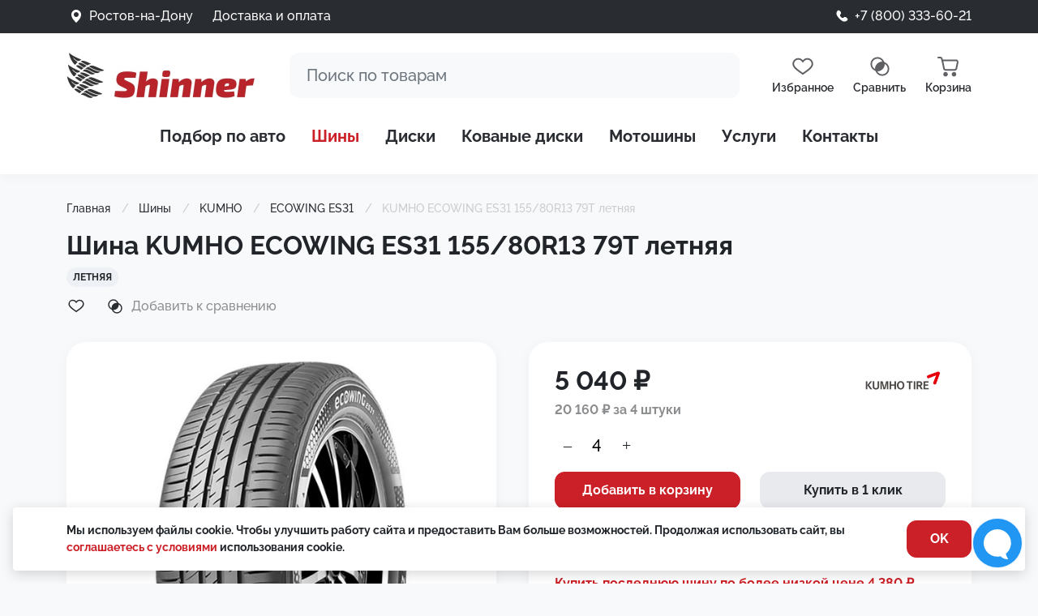

--- FILE ---
content_type: text/html; charset=UTF-8
request_url: https://shinner.ru/tyres/kumho/ecowing-es31/15580r13-79t-letnyaya
body_size: 15374
content:
<!DOCTYPE html><html lang="ru"><head> <title>Купить шину KUMHO ECOWING ES31 155/80R13 79T летняя в Ростове-на-Дону</title> <meta property="og:title" content='Купить шину KUMHO ECOWING ES31 155/80R13 79T летняя в Ростове-на-Дону. Цена – 5040 ₽, время доставки - 7-11 дней'> <meta name='description' content='Шина KUMHO ECOWING ES31 155/80R13 79T летняя в г. Ростов-на-Дону. Цена – 5040 ₽, время доставки - 7-11 дней'> <meta property="og:description" content='Шина KUMHO ECOWING ES31 155/80R13 79T летняя в г. Ростов-на-Дону'><base href="https://shinner.ru/"><meta http-equiv="Content-Type" content="text/html; charset=utf-8"><meta name="author" content="Веб-студия ZLS"><meta name="viewport" content="width=device-width, initial-scale=1, minimum-scale=1, shrink-to-fit=yes"><meta property="og:type" content="website"><meta property="og:locale" content="ru_RU"><meta property="og:site_name" name="author" content="Шиннер"><link rel="stylesheet" href="assets/template/css/bootstrap.min.css" type="text/css" media="screen"><link rel="stylesheet" href="assets/minifyx/css/styles_paa6ba3793f.css" type="text/css" media="screen"><link rel="stylesheet" href="assets/template/css/style2.css" type="text/css" media="screen"><link rel="apple-touch-icon" sizes="180x180" href="/apple-touch-icon.png"><link rel="icon" type="image/png" sizes="32x32" href="/favicon-32x32.png"><link rel="icon" type="image/png" sizes="16x16" href="/favicon-16x16.png"><link rel="manifest" href="/site.webmanifest"><link rel="mask-icon" href="/safari-pinned-tab.svg" color="#ff0000"><meta name="msapplication-TileColor" content="#ff0000"><meta name="theme-color" content="#ffffff"> <script>window._ab_id_=128465</script> <script src="https://cdn.botfaqtor.ru/one.js"></script> <meta property="og:image" content="https://shinner.ru/imgs/models/94/30545_1_73c2962d.jpg"><meta name="keywords" content="Ростов-на-Дону, шина, автошина, резина, KUMHO, ECOWING ES31, 155/80R13, летняя" ><link rel="canonical" href="https://shinner.ru/tyres/kumho/ecowing-es31/15580r13-79t-letnyaya" ><meta name="msfavorites:version" content="3.0.5-beta"><meta name="msfavorites:ctx" content="web"><meta name="msfavorites:actionUrl" content="/assets/components/msfavorites/action.php"><script>window["dataLayer"] = window["dataLayer"] || [];	msYaEcommerceConfig = {"jsUrl":"\/assets\/components\/msyaecommerce\/js\/web\/","actionUrl":"\/assets\/components\/msyaecommerce\/action.php","yaCounter":"17232124","yaDataLayer":"dataLayer","ctx":"web","pageId":89117};</script><script>miniShop2Config = {"close_all_message":"\u0437\u0430\u043a\u0440\u044b\u0442\u044c \u0432\u0441\u0435","cssUrl":"\/assets\/components\/minishop2\/css\/web\/","jsUrl":"\/assets\/components\/minishop2\/js\/web\/","actionUrl":"\/assets\/components\/minishop2\/action.php","ctx":"web","price_format":[0,"."," "],"price_format_no_zeros":true,"weight_format":[3,"."," "],"weight_format_no_zeros":true};</script><script>if (typeof mse2Config == "undefined") {mse2Config = {"cssUrl":"\/assets\/components\/msearch2\/css\/web\/","jsUrl":"\/assets\/components\/msearch2\/js\/web\/","actionUrl":"\/assets\/components\/msearch2\/action.php"};}	if (typeof mse2FormConfig == "undefined") {mse2FormConfig = {};}	mse2FormConfig["02bf63e0f9a7c2c30e68fcf54a8117bece504dd6"] = {"autocomplete":"results","queryVar":"query","minQuery":3,"pageId":72715};</script><link rel="stylesheet" href="/assets/components/msoneclick/css/web/default2.css?v=117ddc6f" type="text/css"><script>msOneClick = {};	msOneClickConfig = {"assetsUrl":"\/assets\/components\/msoneclick\/","cssUrl":"\/assets\/components\/msoneclick\/css\/","jsUrl":"\/assets\/components\/msoneclick\/js\/","imagesUrl":"\/assets\/components\/msoneclick\/images\/","connectorUrl":"\/assets\/components\/msoneclick\/connector.php","actionUrl":"\/assets\/components\/msoneclick\/action.php","corePath":"\/var\/www\/shinner\/data\/www\/shinner.ru\/core\/components\/msoneclick\/","controllersPath":"\/var\/www\/shinner\/data\/www\/shinner.ru\/core\/components\/msoneclick\/controllers\/","modelPath":"\/var\/www\/shinner\/data\/www\/shinner.ru\/core\/components\/msoneclick\/model\/","chunksPath":"\/var\/www\/shinner\/data\/www\/shinner.ru\/core\/components\/msoneclick\/elements\/chunks\/","templatesPath":"\/var\/www\/shinner\/data\/www\/shinner.ru\/core\/components\/msoneclick\/elements\/templates\/","chunkSuffix":".chunk.tpl","snippetsPath":"\/var\/www\/shinner\/data\/www\/shinner.ru\/core\/components\/msoneclick\/elements\/snippets\/","processorsPath":"\/var\/www\/shinner\/data\/www\/shinner.ru\/core\/components\/msoneclick\/processors\/","captchaPath":"\/assets\/components\/msoneclick\/captcha\/image.php","base64_encode":false,"selector":"oneClick","tplBtn":"tpl.msoneclick.btn","tplModal":"tpl.msoneclick.modal","tplForm":"msoneclick.form","tplSendSuccess":"tpl.msoneclick.send","tplMAILmessage":"tpl.msoneclick.email.message","method":"MS","default_images":"\/assets\/components\/minishop2\/img\/web\/ms2_small.png","field_required_class":"msoc_field__required","email_method_mail":"","returnForm":false,"enable_captcha":false,"prefix_enabled":false,"ctx":"web","pageId":89117,"close_all_message":"\u0417\u0430\u043a\u0440\u044b\u0442\u044c \u0441\u043e\u043e\u0431\u0449\u0435\u043d\u0438\u0435","framework":"default","mask_phone":true,"mask_phone_format":"+9 (999) 999-9999","copy_count":false};</script><link rel="stylesheet" href="/assets/components/ajaxform/css/default.css" type="text/css"><style>.cookieconsent{position:fixed;bottom:16px;left:16px;right:16px;border-radius:4px;box-shadow: 0 4px 16px rgba(0,0,0,.16);width:calc(100% - 32px);z-index:9999;text-align:center;padding:16px;font-size:14px;background:#FFF;}
.cookieconsenttext{text-align:center;}
.cookieconsent_close-btn{display:flex;align-items:center;justify-content:center;margin:20px auto 0;width:80px;min-width:80px;cursor:pointer;}
.cookieconsent_container {display:flex;flex-direction: column;}
@media only screen and (min-width : 576px) { .cookieconsenttext{text-align:left;}	.cookieconsent_container {flex-direction: row;justify-content: center;align-items: center;font-size:14px;}	.cookieconsent_close-btn {margin: 0 0 0 24px;}
}</style></head><body><div class="page"><div class="main"><header><div class="topbar"><div class="container"><div class="row"><div class="col-6"><div class="city"><img src="assets/template/img/i_location.svg" alt="Город"> <span data-bs-toggle="modal" data-bs-target="#Cities">Ростов-на-Дону</span> </div><div class="delivery ms-4"><a href="delivery-payment">Доставка и оплата</a></div></div><div class="col-6 phone"><img src="assets/template/img/i_phone.svg" alt="Телефон"> <a href="tel:+78003336021" rel="nofollow">+7 (800) 333-60-21</a></div></div></div></div><div class="container"><div class="header-main"><a class="logo" href="/"><img src="assets/template/img/logo.jpg" alt="logo" width="470" height="112"></a><div class="search-block"><div class="container"><form data-key="02bf63e0f9a7c2c30e68fcf54a8117bece504dd6" class="form-inline w-100 msearch2 mse2_form" action="searchresults" method="get"><input name="query" id="search" class="form-control" type="search" placeholder="Поиск по товарам" aria-label="Поиск" value="" autocomplete="off"></form><div class="search-close"><span></span><span></span></div></div></div><div class="mobile-icons"><div class="search"></div><button class="navbar-toggler" type="button" data-toggle="collapse" data-target="#menu" aria-controls="menu" aria-expanded="false" aria-label="Меню"><span class="navbar-toggler-icon"></span></button></div><div class="desktop-icons"> <a rel="nofollow" href="favorite" class="favorite"><img src="assets/template/img/i_favorites.svg" alt="Избранное"><span>Избранное</span></a><a rel="nofollow" href="comparison" class="compare"><img src="assets/template/img/i_compare.svg" alt="Сравнение товаров"><span>Сравнить</span></a><div class="msMiniCart "> <div class="empty"> <img src="assets/template/img/i_cart.svg" alt="Корзина"><span>Корзина</span> </div> <div class="not_empty"> <div class="cart"> <a rel="nofollow" href="cart" class="cart"> <img src="assets/template/img/i_cart.svg" alt="Корзина"><span>Корзина</span> </a> </div> </div> </div></div></div><div id="menu"><ul class="nav"> <li class="nav-item"><a href="selection" class="nav-link" >Подбор по авто</a></li><li class="nav-item active"><a href="tyres" class="nav-link" >Шины</a></li><li class="nav-item"><a href="discs" class="nav-link" >Диски</a></li><li class="nav-item"><a href="https://boskart.ru/" class="nav-link" target="_blank" rel="nofollow noopener">Кованые диски</a></li><li class="nav-item"><a href="mototyres" class="nav-link" >Мотошины</a></li><li class="nav-item"><a href="services" class="nav-link" >Услуги</a></li><li class="nav-item"><a href="contacts" class="nav-link" >Контакты</a></li> </ul></div></div></header><div class="container my-4"> <div class="bc-scroll"><ul itemscope="" itemtype="http://schema.org/BreadcrumbList" id="breadcrumbs"><li><span itemscope="" itemprop="itemListElement" itemtype="http://schema.org/ListItem"> <a title="Главная" itemprop="item" href="/"><span itemprop="name">Главная</span><meta itemprop="position" content="1"></a> </span></li><li><span itemscope="" itemprop="itemListElement" itemtype="http://schema.org/ListItem"> <a title="Шины" itemprop="item" href="tyres"><span itemprop="name">Шины</span><meta itemprop="position" content="2"></a> </span></li><li><span itemscope="" itemprop="itemListElement" itemtype="http://schema.org/ListItem"> <a title="KUMHO" itemprop="item" href="tyres/kumho"><span itemprop="name">KUMHO</span><meta itemprop="position" content="3"></a> </span></li><li><span itemscope="" itemprop="itemListElement" itemtype="http://schema.org/ListItem"> <a title="ECOWING ES31" itemprop="item" href="tyres/kumho/ecowing-es31"><span itemprop="name">ECOWING ES31</span><meta itemprop="position" content="4"></a> </span></li><li> <span>KUMHO ECOWING ES31 155/80R13 79T летняя</span> </li></ul></div> <h1 class="mb-2">Шина KUMHO ECOWING ES31 155/80R13 79T летняя</h1> <div class="labels"> <div class="season">летняя</div> </div> <div id="msProduct" itemtype="http://schema.org/Product" itemscope> <meta itemprop="name" content="KUMHO ECOWING ES31 155/80R13 79T летняя"> <meta itemprop="brand" content="KUMHO"> <meta itemprop="description" content="Шина KUMHO ECOWING ES31 155/80R13 79T летняя в г. Ростов-на-Дону. Узнайте стоимость, характеристики и наличие в Шиннере. Время доставки в - 7-11 дней"> <!--noindex--><div class="buttons"> <span class="msfavorites add-favorite" data-click data-data-list="default" data-data-type="resource" data-data-key="89117"> <span class="msfavorites-text-add">Добавить в избранное</span> <span class="msfavorites-text-remove">Убрать из избранного</span> </span> <div class="comparison comparison-tyres" data-id="89117" data-list="tyres"><span class="comparison-add comparison-link add-compare" data-text="Обновляю список...">Добавить к сравнению</span><span class="comparison-remove comparison-link" data-text="Обновляю список...">Убрать из сравнения</span><a rel="nofollow" href="#" class="comparison-go">Сравнить (<span class="comparison-total">0</span>)</a></div></div><!--/noindex--> <div class="row"> <div class="col-12 col-md-6 col-xxl-7 mb-5"> <div class="gallery me-md-3"> <img itemprop="image" src="/assets/cache_image/imgs/models/94/30545_1_73c2962d_0x560_cf3.jpg" height="560" width="560" alt="Шина KUMHO ECOWING ES31 155/80R13 79T летняя" title="Шина KUMHO ECOWING ES31 155/80R13 79T летняя"> </div> </div> <div class="col-12 col-md-6 col-xxl-5 mb-5" itemtype="http://schema.org/AggregateOffer" itemprop="offers" itemscope> <meta itemprop="category" content="ECOWING ES31"> <meta itemprop="offerCount" content="1"> <meta itemprop="price" content="5040"> <meta itemprop="lowPrice" content="5040"> <meta itemprop="priceCurrency" content="RUB"> <meta itemprop="region" id="current_region" content="RND"> <form class="form-horizontal ms2_form" method="post"> <input type="hidden" name="id" value="89117"> <div class="box"> <div class="d-flex justify-content-between"> <div class="price"> 5 040 ₽ </div> <div class="vendor"><a href="tyres/kumho"><img src="/assets/cache_image/vendors/kumho_200x0_457.png" alt="Шины KUMHO" title="Шины KUMHO"></a></div> </div> <div class="priceX4">20 160 ₽ за 4 штуки</div> <div class="count-block"> <span class="down">–</span> <input data-maxcount="20" type="number" name="count" value="4" class="input-count"> <span class="up">+</span> </div><div class="row"> <div class="col-12 col-sm-6 col-md-12 col-xl-6 mb-3"> <button type="submit" class="btn btn-primary w-100" name="ms2_action" value="cart/add">Добавить в корзину</button> </div> <div class="col-12 col-sm-6 col-md-12 col-xl-6 mb-3"> <a href="tyres/kumho/ecowing-es31/15580r13-79t-letnyaya#" class="oneClick btn btn-secondary w-100" data-hash="94b185f44faa0f623a19a72e0187a576" data-product="89117">Купить в 1 клик</a> </div></div><div class="quantity"> <span>На складе: более 4 шт.</span> <span>Срок доставки в г. Ростов-на-Дону: 7-11 дней</span></div> <div id="675fbbe7295f86016b69eba273d6bc0bc6b4b263" class="ajax-snippet"></div> <div class="you-can"> <p>В наших <a rel="nofollow" href="contacts" title="Адреса наших центов">центрах</a> Вы можете:</p> <ul> <li>Купить шины</li> <li>Установить и отбалансировать шины</li> <li>Закачать шины азотом</li> <li>Зарезервировать товар и забрать позже</li> </ul> </div> </div> </form> <div class="options"> <div class="h3">Характеристики</div> <div class="row"> <div class="col-12 col-sm-6 col-xl-4"><span>Бренд</span>KUMHO</div> <div class="col-12 col-sm-6 col-xl-4"><span>Модель</span>ECOWING ES31</div> <div class="col-12 col-sm-6 col-xl-4"><span>Размеры</span>155/80R13</div> <div class="col-12 col-sm-6 col-xl-4"><span>Сезонность</span>летняя</div> <div class="col-12 col-sm-6 col-xl-4"><span>Индекс нагрузки</span>79 (до 437 кг)</div> <div class="col-12 col-sm-6 col-xl-4"><span>Индекс скорости</span>T (до 190 км/ч)</div> <div class="col-12 col-sm-6 col-xl-4"><span>Усиленность</span>нет</div> <div class="col-12 col-sm-6 col-xl-4"><span>Шипованность</span>нет</div> <div class="col-12 col-sm-6 col-xl-4"><span>RunFlat</span>нет</div> <div class="col-12 col-sm-6 col-xl-4"><span>Бесшумная</span>нет</div> <div class="col-12 col-sm-6 col-xl-4"><span>Технология Seal</span>нет</div> <div class="col-12 col-sm-6 col-xl-4"><span>Омологация</span>нет </div> </div> </div> <div class="share">Поделиться <div class="ya-share2" data-curtain data-shape="round" data-color-scheme="whiteblack" data-services="vkontakte,telegram,viber,whatsapp"></div></div> <p class="small">Цены указаны для интернет-магазина в Ростове-на-Дону. Стоимость шин может отличаться в розничных точках, изображения шин могут отличаться от реальных!</p> </div> </div></div> </div> <div class="scroll"> <div class="container"> <div class="d-none">Описание</div> <div class="mb-5 content"> <h2 class="h3">Описание модели KUMHO ECOWING ES31 155/80R13 79T летняя</h2> <p>Летняя шина <strong>Kumho Ecowing ES31</strong> – идеальный выбор для владельцев компактных и среднеразмерных легковых автомобилей. Эта шина отличается ярко выраженными «экологическими» свойствами, что позволяет не только сэкономить топливо, но и продлить срок ее службы.</p><p>Профиль асимметричного протектора имеет изменяемую кривизну, что обеспечивает увеличение пятна контакта и оптимизацию нагрузки на дорожную поверхность. Благодаря этому сцепление с дорогой становится стабильным в любых условиях, независимо от режима движения и погоды.</p><p>Центральное ребро протектора выполнено сплошным, что обеспечивает высокую курсовую устойчивость на сухом покрытии. Все поперечные дренажные канавки наклонены, что существенно снижает риск аквапланирования.</p><p>Шина&nbsp;– это надежный и экономичный выбор для тех, кто ценит безопасность и комфорт на дороге. Благодаря своим особенностям, эта шина гарантирует плавность движения и надежное сцепление с дорогой в любых погодных условиях.</p><p><strong>Особенности:</strong></p><ul><li>Высокая стабильность сцепных свойств благодаря оптимизированному профилю протектора и асимметричному рисунку</li><li>Усиленный дополнительным кордом брекер снижает износ и расход топлива</li><li>Жесткие сплошные ребра в центральной части повышают курсовую устойчивость</li><li>Особая форма плечевых зон и боковин под нагрузкой уменьшает аэродинамическое сопротивление и нагрев шины</li></ul> </div> <div class="d-none">Аналоги</div><div class="mb-5"><h3 class="my-4">Похожие шины</h3><div class="products row"><div class="col-12 col-md-6 col-lg-4 col-xl-3"><div class="ms2_product tire" itemtype="http://schema.org/Product" itemscope> <meta itemprop="description" content="NOKIAN TYRES NORDMAN SX3 155/80R13 79T летняя"> <meta itemprop="name" content="NOKIAN TYRES NORDMAN SX3 155/80R13 79T летняя"> <form method="post" class="ms2_form"> <div class="top"> <input type="hidden" name="id" value="16000"> <input type="hidden" name="count" value="1"> <input type="hidden" name="options" value="[]"> <div class="buttons"> <span class="msfavorites add-favorite" data-click data-data-list="default" data-data-type="resource" data-data-key="16000" rel="nofollow"> <span class="msfavorites-text-add" title="Добавить в избранное"></span> <span class="msfavorites-text-remove" title="Убрать из избранного"></span> </span> <div class="comparison comparison-tyres" data-id="16000" data-list="tyres"><span class="comparison-add comparison-link" data-text="" title="Добавить к сравнению"></span><span class="comparison-remove comparison-link" data-text="" title="Убрать из сравнения"></span></div> </div> <div class="" itemtype="http://schema.org/AggregateOffer" itemprop="offers" itemscope> <meta itemprop="category" content="NORDMAN SX3"> <meta itemprop="name" content="NOKIAN TYRES NORDMAN SX3 155/80R13 79T летняя"> <meta itemprop="offerCount" content="1"> <meta itemprop="price" content=" 5380 "> <meta itemprop="lowPrice" content=" 5380 "> <meta itemprop="priceCurrency" content="RUR"> </div> <a href="tyres/nokian/nordman-sx3/15580r13-79t-letnyaya" class="img"> <img src="/assets/cache_image/imgs/models/83/46162_1_5a62d82d_240x240_6ae.jpg" alt='NOKIAN TYRES NORDMAN SX3 155/80R13 79T летняя' title='NOKIAN TYRES NORDMAN SX3 155/80R13 79T летняя'> </a> <div class="labels"><div class="season summer">летняя</div></div> <a href="tyres/nokian/nordman-sx3/15580r13-79t-letnyaya" class="title">NOKIAN TYRES NORDMAN SX3 155/80R13 79T </a> <div class="stock">4-7 дней · более 4 шт.</div> </div> <div class="bottom"><div class="price"> 5 380 ₽ <span>за 1 шт.</span> </div> <div class="count-add-block"> <div class="count-block"> <span class="down">–</span> <input data-maxcount="12" type="number" name="count" value="4" class="input-count"> <span class="up">+</span> </div> <button class="btn btn-primary" type="submit" name="ms2_action" value="cart/add">Добавить</button> </div> <span class="btn btn-show-count"></span></div> </form></div></div><div class="col-12 col-md-6 col-lg-4 col-xl-3"><div class="ms2_product tire" itemtype="http://schema.org/Product" itemscope> <meta itemprop="description" content="LAUFENN G FIT EQ LK41 155/80R13 79T летняя"> <meta itemprop="name" content="LAUFENN G FIT EQ LK41 155/80R13 79T летняя"> <form method="post" class="ms2_form"> <div class="top"> <input type="hidden" name="id" value="72994"> <input type="hidden" name="count" value="1"> <input type="hidden" name="options" value="[]"> <div class="buttons"> <span class="msfavorites add-favorite" data-click data-data-list="default" data-data-type="resource" data-data-key="72994" rel="nofollow"> <span class="msfavorites-text-add" title="Добавить в избранное"></span> <span class="msfavorites-text-remove" title="Убрать из избранного"></span> </span> <div class="comparison comparison-tyres" data-id="72994" data-list="tyres"><span class="comparison-add comparison-link" data-text="" title="Добавить к сравнению"></span><span class="comparison-remove comparison-link" data-text="" title="Убрать из сравнения"></span></div> </div> <div class="" itemtype="http://schema.org/AggregateOffer" itemprop="offers" itemscope> <meta itemprop="category" content="G FIT EQ LK41"> <meta itemprop="name" content="LAUFENN G FIT EQ LK41 155/80R13 79T летняя"> <meta itemprop="offerCount" content="1"> <meta itemprop="price" content=" 4580 "> <meta itemprop="lowPrice" content=" 4580 "> <meta itemprop="priceCurrency" content="RUR"> </div> <a href="tyres/laufenn/g-fit-eq-lk41/15580r13-79t-letnyaya" class="img"> <img src="/assets/cache_image/imgs/models/101/23609_1_c9c32172_240x240_6ae.jpg" alt='LAUFENN G FIT EQ LK41 155/80R13 79T летняя' title='LAUFENN G FIT EQ LK41 155/80R13 79T летняя'> </a> <div class="labels"><div class="season summer">летняя</div><div class="last">Последний товар</div></div> <a href="tyres/laufenn/g-fit-eq-lk41/15580r13-79t-letnyaya" class="title">LAUFENN G FIT EQ LK41 155/80R13 79T </a> <div class="stock">5-7 дней · 1 шт.</div> </div> <div class="bottom"><div class="price"> 4 580 ₽ <span>за 1 шт.</span> </div> <div class="count-add-block"> <div class="count-block"> <span class="down">–</span> <input data-maxcount="1" type="number" name="count" value="1" class="input-count"> <span class="up">+</span> </div> <button class="btn btn-primary" type="submit" name="ms2_action" value="cart/add">Добавить</button> </div> <span class="btn btn-show-count"></span></div> </form></div></div><div class="col-12 col-md-6 col-lg-4 col-xl-3"><div class="ms2_product tire" itemtype="http://schema.org/Product" itemscope> <meta itemprop="description" content="HANKOOK KINERGY ECO2 K435 155/80R13 79T летняя"> <meta itemprop="name" content="HANKOOK KINERGY ECO2 K435 155/80R13 79T летняя"> <form method="post" class="ms2_form"> <div class="top"> <input type="hidden" name="id" value="85819"> <input type="hidden" name="count" value="1"> <input type="hidden" name="options" value="[]"> <div class="buttons"> <span class="msfavorites add-favorite" data-click data-data-list="default" data-data-type="resource" data-data-key="85819" rel="nofollow"> <span class="msfavorites-text-add" title="Добавить в избранное"></span> <span class="msfavorites-text-remove" title="Убрать из избранного"></span> </span> <div class="comparison comparison-tyres" data-id="85819" data-list="tyres"><span class="comparison-add comparison-link" data-text="" title="Добавить к сравнению"></span><span class="comparison-remove comparison-link" data-text="" title="Убрать из сравнения"></span></div> </div> <div class="" itemtype="http://schema.org/AggregateOffer" itemprop="offers" itemscope> <meta itemprop="category" content="KINERGY ECO2 K435"> <meta itemprop="name" content="HANKOOK KINERGY ECO2 K435 155/80R13 79T летняя"> <meta itemprop="offerCount" content="1"> <meta itemprop="price" content=" 5230 "> <meta itemprop="lowPrice" content=" 5230 "> <meta itemprop="priceCurrency" content="RUR"> </div> <a href="tyres/hankook/kinergy-eco2-k435/15580r13-79t-letnyaya" class="img"> <img src="/assets/cache_image/imgs/models/92/30405_1_27e93428_240x240_6ae.jpg" alt='HANKOOK KINERGY ECO2 K435 155/80R13 79T летняя' title='HANKOOK KINERGY ECO2 K435 155/80R13 79T летняя'> </a> <div class="labels"><div class="season summer">летняя</div></div> <a href="tyres/hankook/kinergy-eco2-k435/15580r13-79t-letnyaya" class="title">HANKOOK KINERGY ECO2 K435 155/80R13 79T </a> <div class="stock">5-7 дней · 2 шт.</div> </div> <div class="bottom"><div class="price"> 5 230 ₽ <span>за 1 шт.</span> </div> <div class="count-add-block"> <div class="count-block"> <span class="down">–</span> <input data-maxcount="2" type="number" name="count" value="2" class="input-count"> <span class="up">+</span> </div> <button class="btn btn-primary" type="submit" name="ms2_action" value="cart/add">Добавить</button> </div> <span class="btn btn-show-count"></span></div> </form></div></div><div class="col-12 col-md-6 col-lg-4 col-xl-3"><div class="ms2_product tire" itemtype="http://schema.org/Product" itemscope> <meta itemprop="description" content="DOUBLESTAR DLA01 155/80R13 79T летняя"> <meta itemprop="name" content="DOUBLESTAR DLA01 155/80R13 79T летняя"> <form method="post" class="ms2_form"> <div class="top"> <input type="hidden" name="id" value="92291"> <input type="hidden" name="count" value="1"> <input type="hidden" name="options" value="[]"> <div class="buttons"> <span class="msfavorites add-favorite" data-click data-data-list="default" data-data-type="resource" data-data-key="92291" rel="nofollow"> <span class="msfavorites-text-add" title="Добавить в избранное"></span> <span class="msfavorites-text-remove" title="Убрать из избранного"></span> </span> <div class="comparison comparison-tyres" data-id="92291" data-list="tyres"><span class="comparison-add comparison-link" data-text="" title="Добавить к сравнению"></span><span class="comparison-remove comparison-link" data-text="" title="Убрать из сравнения"></span></div> </div> <div class="" itemtype="http://schema.org/AggregateOffer" itemprop="offers" itemscope> <meta itemprop="category" content="DLA01"> <meta itemprop="name" content="DOUBLESTAR DLA01 155/80R13 79T летняя"> <meta itemprop="offerCount" content="1"> <meta itemprop="price" content=" 4630 "> <meta itemprop="lowPrice" content=" 4630 "> <meta itemprop="priceCurrency" content="RUR"> </div> <a href="tyres/doublestar/dla01/15580r13-79t-letnyaya" class="img"> <img src="/assets/cache_image/imgs/models/294/33598_1_2f1f2271_240x240_6ae.jpg" alt='DOUBLESTAR DLA01 155/80R13 79T летняя' title='DOUBLESTAR DLA01 155/80R13 79T летняя'> </a> <div class="labels"><div class="season summer">летняя</div></div> <a href="tyres/doublestar/dla01/15580r13-79t-letnyaya" class="title">DOUBLESTAR DLA01 155/80R13 79T </a> <div class="stock">7-11 дней · 2 шт.</div> </div> <div class="bottom"><div class="price"> 4 630 ₽ <span>за 1 шт.</span> </div> <div class="count-add-block"> <div class="count-block"> <span class="down">–</span> <input data-maxcount="2" type="number" name="count" value="2" class="input-count"> <span class="up">+</span> </div> <button class="btn btn-primary" type="submit" name="ms2_action" value="cart/add">Добавить</button> </div> <span class="btn btn-show-count"></span></div> </form></div></div><div class="col-12 col-md-6 col-lg-4 col-xl-3"><div class="ms2_product tire" itemtype="http://schema.org/Product" itemscope> <meta itemprop="description" content="EVERGREEN EH22 155/80R13 79T летняя"> <meta itemprop="name" content="EVERGREEN EH22 155/80R13 79T летняя"> <form method="post" class="ms2_form"> <div class="top"> <input type="hidden" name="id" value="98167"> <input type="hidden" name="count" value="1"> <input type="hidden" name="options" value="[]"> <div class="buttons"> <span class="msfavorites add-favorite" data-click data-data-list="default" data-data-type="resource" data-data-key="98167" rel="nofollow"> <span class="msfavorites-text-add" title="Добавить в избранное"></span> <span class="msfavorites-text-remove" title="Убрать из избранного"></span> </span> <div class="comparison comparison-tyres" data-id="98167" data-list="tyres"><span class="comparison-add comparison-link" data-text="" title="Добавить к сравнению"></span><span class="comparison-remove comparison-link" data-text="" title="Убрать из сравнения"></span></div> </div> <div class="" itemtype="http://schema.org/AggregateOffer" itemprop="offers" itemscope> <meta itemprop="category" content="EH22"> <meta itemprop="name" content="EVERGREEN EH22 155/80R13 79T летняя"> <meta itemprop="offerCount" content="1"> <meta itemprop="price" content=" 3640 "> <meta itemprop="lowPrice" content=" 3640 "> <meta itemprop="priceCurrency" content="RUR"> </div> <a href="tyres/evergreen/eh22/15580r13-79t-letnyaya" class="img"> <img src="/assets/cache_image/imgs/models/189/47278_1_9b0655d3_240x240_6ae.jpg" alt='EVERGREEN EH22 155/80R13 79T летняя' title='EVERGREEN EH22 155/80R13 79T летняя'> </a> <div class="labels"><div class="season summer">летняя</div></div> <a href="tyres/evergreen/eh22/15580r13-79t-letnyaya" class="title">EVERGREEN EH22 155/80R13 79T </a> <div class="stock">1-2 дня · 2 шт.</div> </div> <div class="bottom"><div class="price"> 3 640 ₽ <span>за 1 шт.</span> </div> <div class="count-add-block"> <div class="count-block"> <span class="down">–</span> <input data-maxcount="2" type="number" name="count" value="2" class="input-count"> <span class="up">+</span> </div> <button class="btn btn-primary" type="submit" name="ms2_action" value="cart/add">Добавить</button> </div> <span class="btn btn-show-count"></span></div> </form></div></div><div class="col-12 col-md-6 col-lg-4 col-xl-3"><div class="ms2_product tire" itemtype="http://schema.org/Product" itemscope> <meta itemprop="description" content="OVATION V-02 155/80R13 90/88Q XL летняя"> <meta itemprop="name" content="OVATION V-02 155/80R13 90/88Q XL летняя"> <form method="post" class="ms2_form"> <div class="top"> <input type="hidden" name="id" value="102013"> <input type="hidden" name="count" value="1"> <input type="hidden" name="options" value="[]"> <div class="buttons"> <span class="msfavorites add-favorite" data-click data-data-list="default" data-data-type="resource" data-data-key="102013" rel="nofollow"> <span class="msfavorites-text-add" title="Добавить в избранное"></span> <span class="msfavorites-text-remove" title="Убрать из избранного"></span> </span> <div class="comparison comparison-tyres" data-id="102013" data-list="tyres"><span class="comparison-add comparison-link" data-text="" title="Добавить к сравнению"></span><span class="comparison-remove comparison-link" data-text="" title="Убрать из сравнения"></span></div> </div> <div class="" itemtype="http://schema.org/AggregateOffer" itemprop="offers" itemscope> <meta itemprop="category" content="V-02"> <meta itemprop="name" content="OVATION V-02 155/80R13 90/88Q XL летняя"> <meta itemprop="offerCount" content="1"> <meta itemprop="price" content=" 4620 "> <meta itemprop="lowPrice" content=" 4620 "> <meta itemprop="priceCurrency" content="RUR"> </div> <a href="tyres/ovation/v-02/15580r13-9088q-xl-letnyaya" class="img"> <img src="/assets/cache_image/imgs/models/126/18692_1_bb2e93b0_240x240_6ae.jpg" alt='OVATION V-02 155/80R13 90/88Q XL летняя' title='OVATION V-02 155/80R13 90/88Q XL летняя'> </a> <div class="labels"><div class="season summer">летняя</div></div> <a href="tyres/ovation/v-02/15580r13-9088q-xl-letnyaya" class="title">OVATION V-02 155/80R13 90/88Q XL </a> <div class="stock">7-11 дней · более 4 шт.</div> </div> <div class="bottom"><div class="price"> 4 620 ₽ <span>за 1 шт.</span> </div> <div class="count-add-block"> <div class="count-block"> <span class="down">–</span> <input data-maxcount="20" type="number" name="count" value="4" class="input-count"> <span class="up">+</span> </div> <button class="btn btn-primary" type="submit" name="ms2_action" value="cart/add">Добавить</button> </div> <span class="btn btn-show-count"></span></div> </form></div></div><div class="col-12 col-md-6 col-lg-4 col-xl-3"><div class="ms2_product tire" itemtype="http://schema.org/Product" itemscope> <meta itemprop="description" content="STARMAXX TOLERO ST330 155/80R13 79T летняя"> <meta itemprop="name" content="STARMAXX TOLERO ST330 155/80R13 79T летняя"> <form method="post" class="ms2_form"> <div class="top"> <input type="hidden" name="id" value="102666"> <input type="hidden" name="count" value="1"> <input type="hidden" name="options" value="[]"> <div class="buttons"> <span class="msfavorites add-favorite" data-click data-data-list="default" data-data-type="resource" data-data-key="102666" rel="nofollow"> <span class="msfavorites-text-add" title="Добавить в избранное"></span> <span class="msfavorites-text-remove" title="Убрать из избранного"></span> </span> <div class="comparison comparison-tyres" data-id="102666" data-list="tyres"><span class="comparison-add comparison-link" data-text="" title="Добавить к сравнению"></span><span class="comparison-remove comparison-link" data-text="" title="Убрать из сравнения"></span></div> </div> <div class="" itemtype="http://schema.org/AggregateOffer" itemprop="offers" itemscope> <meta itemprop="category" content="TOLERO ST330"> <meta itemprop="name" content="STARMAXX TOLERO ST330 155/80R13 79T летняя"> <meta itemprop="offerCount" content="1"> <meta itemprop="price" content=" 5210 "> <meta itemprop="lowPrice" content=" 5210 "> <meta itemprop="priceCurrency" content="RUR"> </div> <a href="tyres/starmaxx/tolero-st330/15580r13-79t-letnyaya" class="img"> <img src="/assets/cache_image/nophoto_240x240_6ae.jpg" class="mw-100" alt="STARMAXX TOLERO ST330 155/80R13 79T летняя" title="STARMAXX TOLERO ST330 155/80R13 79T летняя"> </a> <div class="labels"><div class="season summer">летняя</div></div> <a href="tyres/starmaxx/tolero-st330/15580r13-79t-letnyaya" class="title">STARMAXX TOLERO ST330 155/80R13 79T </a> <div class="stock">7-11 дней · более 4 шт.</div> </div> <div class="bottom"><div class="price"> 5 210 ₽ <span>за 1 шт.</span> </div> <div class="count-add-block"> <div class="count-block"> <span class="down">–</span> <input data-maxcount="6" type="number" name="count" value="4" class="input-count"> <span class="up">+</span> </div> <button class="btn btn-primary" type="submit" name="ms2_action" value="cart/add">Добавить</button> </div> <span class="btn btn-show-count"></span></div> </form></div></div><div class="col-12 col-md-6 col-lg-4 col-xl-3"><div class="ms2_product tire" itemtype="http://schema.org/Product" itemscope> <meta itemprop="description" content="IKON NORDMAN SX3 155/80R13 79T летняя"> <meta itemprop="name" content="IKON NORDMAN SX3 155/80R13 79T летняя"> <form method="post" class="ms2_form"> <div class="top"> <input type="hidden" name="id" value="116793"> <input type="hidden" name="count" value="1"> <input type="hidden" name="options" value="[]"> <div class="buttons"> <span class="msfavorites add-favorite" data-click data-data-list="default" data-data-type="resource" data-data-key="116793" rel="nofollow"> <span class="msfavorites-text-add" title="Добавить в избранное"></span> <span class="msfavorites-text-remove" title="Убрать из избранного"></span> </span> <div class="comparison comparison-tyres" data-id="116793" data-list="tyres"><span class="comparison-add comparison-link" data-text="" title="Добавить к сравнению"></span><span class="comparison-remove comparison-link" data-text="" title="Убрать из сравнения"></span></div> </div> <div class="" itemtype="http://schema.org/AggregateOffer" itemprop="offers" itemscope> <meta itemprop="category" content="NORDMAN SX3"> <meta itemprop="name" content="IKON NORDMAN SX3 155/80R13 79T летняя"> <meta itemprop="offerCount" content="1"> <meta itemprop="price" content=" 4470 "> <meta itemprop="lowPrice" content=" 4470 "> <meta itemprop="priceCurrency" content="RUR"> </div> <a href="tyres/ikon/nordman-sx3/15580r13-79t-letnyaya" class="img"> <img src="/assets/cache_image/imgs/models/11/47733_1_d3620ff8_240x240_6ae.jpg" alt='IKON NORDMAN SX3 155/80R13 79T летняя' title='IKON NORDMAN SX3 155/80R13 79T летняя'> </a> <div class="labels"><div class="season summer">летняя</div></div> <a href="tyres/ikon/nordman-sx3/15580r13-79t-letnyaya" class="title">IKON NORDMAN SX3 155/80R13 79T </a> <div class="stock">3-5 дней · более 4 шт.</div> </div> <div class="bottom"><div class="price"> 4 470 ₽ <span>за 1 шт.</span> </div> <div class="count-add-block"> <div class="count-block"> <span class="down">–</span> <input data-maxcount="15" type="number" name="count" value="4" class="input-count"> <span class="up">+</span> </div> <button class="btn btn-primary" type="submit" name="ms2_action" value="cart/add">Добавить</button> </div> <span class="btn btn-show-count"></span></div> </form></div></div></div></div> <div class="d-none">Другие размеры</div><div class="mb-5"><h3 class="my-4">Другие размеры модели KUMHO ECOWING ES31</h3><div class="popular-sizes cutlist"><a href="tyres/kumho/ecowing-es31/1450r13-75t-letnyaya" title="KUMHO ECOWING ES31 145/0R13 75T летняя">145/ R13</a><a href="tyres/kumho/ecowing-es31/14580r13-75t-letnyaya" title="KUMHO ECOWING ES31 145/80R13 75T летняя">145/80 R13</a><a href="tyres/kumho/ecowing-es31/1550r13-79t-letnyaya" title="KUMHO ECOWING ES31 155/0R13 79T летняя">155/ R13</a><a href="tyres/kumho/ecowing-es31/15565r13-73t-letnyaya" title="KUMHO ECOWING ES31 155/65R13 73T летняя">155/65 R13</a><a href="tyres/kumho/ecowing-es31/15570r13-75t-letnyaya" title="KUMHO ECOWING ES31 155/70R13 75T летняя">155/70 R13</a><a href="tyres/kumho/ecowing-es31/16570r13-79t-letnyaya" title="KUMHO ECOWING ES31 165/70R13 79T летняя">165/70 R13</a><a href="tyres/kumho/ecowing-es31/15565r14-75t-letnyaya" title="KUMHO ECOWING ES31 155/65R14 75T летняя">155/65 R14</a><a href="tyres/kumho/ecowing-es31/16560r14-75h-letnyaya" title="KUMHO ECOWING ES31 165/60R14 75H летняя">165/60 R14</a><a href="tyres/kumho/ecowing-es31/16565r14-79t-letnyaya" title="KUMHO ECOWING ES31 165/65R14 79T летняя">165/65 R14</a><a href="tyres/kumho/ecowing-es31/16570r14-85t-letnyaya" title="KUMHO ECOWING ES31 165/70R14 81T летняя">165/70 R14</a><a href="tyres/kumho/ecowing-es31/1750r14-88t-letnyaya" title="KUMHO ECOWING ES31 175/0R14 88T летняя">175/ R14</a><a href="tyres/kumho/ecowing-es31/17565r14-86t-letnyaya" title="KUMHO ECOWING ES31 175/65R14 82T летняя">175/65 R14</a><a href="tyres/kumho/ecowing-es31/17570r14-88t-letnyaya" title="KUMHO ECOWING ES31 175/70R14 84T летняя">175/70 R14</a><a href="tyres/kumho/ecowing-es31/17580r14-88t-letnyaya" title="KUMHO ECOWING ES31 175/80R14 88T летняя">175/80 R14</a><a href="tyres/kumho/ecowing-es31/18555r14-80h-letnyaya" title="KUMHO ECOWING ES31 185/55R14 80H летняя">185/55 R14</a><a href="tyres/kumho/ecowing-es31/18560r14-82t-letnyaya" title="KUMHO ECOWING ES31 185/60R14 82T летняя">185/60 R14</a><a href="tyres/kumho/ecowing-es31/18565r14-86h-letnyaya" title="KUMHO ECOWING ES31 185/65R14 86T летняя">185/65 R14</a><a href="tyres/kumho/ecowing-es31/18570r14-88t-letnyaya" title="KUMHO ECOWING ES31 185/70R14 88T летняя">185/70 R14</a><a href="tyres/kumho/ecowing-es31/16565r15-81t-letnyaya" title="KUMHO ECOWING ES31 165/65R15 81T летняя">165/65 R15</a><a href="tyres/kumho/ecowing-es31/17550r15-75h-letnyaya" title="KUMHO ECOWING ES31 175/50R15 75H летняя">175/50 R15</a><a href="tyres/kumho/ecowing-es31/17555r15-77v-letnyaya" title="KUMHO ECOWING ES31 175/55R15 77V летняя">175/55 R15</a><a href="tyres/kumho/ecowing-es31/17560r15-81h-letnyaya" title="KUMHO ECOWING ES31 175/60R15 81H летняя">175/60 R15</a><a href="tyres/kumho/ecowing-es31/17565r15-84t-letnyaya" title="KUMHO ECOWING ES31 175/65R15 84T летняя">175/65 R15</a><a href="tyres/kumho/ecowing-es31/18560r15-84h-letnyaya" title="KUMHO ECOWING ES31 185/60R15 84H летняя">185/60 R15</a><a href="tyres/kumho/ecowing-es31/18565r15-88t-letnyaya" title="KUMHO ECOWING ES31 185/65R15 88T летняя">185/65 R15</a><a href="tyres/kumho/ecowing-es31/19560r15-88v-letnyaya" title="KUMHO ECOWING ES31 195/60R15 88H летняя">195/60 R15</a><a href="tyres/kumho/ecowing-es31/19565r15-91v-letnyaya" title="KUMHO ECOWING ES31 195/65R15 91H летняя">195/65 R15</a><a href="tyres/kumho/ecowing-es31/21565r15-96h-letnyaya" title="KUMHO ECOWING ES31 215/65R15 96H летняя">215/65 R15</a><a href="tyres/kumho/ecowing-es31/18560r16-86h-letnyaya" title="KUMHO ECOWING ES31 185/60R16 86H летняя">185/60 R16</a><a href="tyres/kumho/ecowing-es31/19560r16-89h-letnyaya" title="KUMHO ECOWING ES31 195/60R16 89H летняя">195/60 R16</a><a href="tyres/kumho/ecowing-es31/20555r16-91v-letnyaya" title="KUMHO ECOWING ES31 205/55R16 91H летняя">205/55 R16</a><a href="tyres/kumho/ecowing-es31/20560r16-92h-letnyaya" title="KUMHO ECOWING ES31 205/60R16 92H летняя">205/60 R16</a><a href="tyres/kumho/ecowing-es31/21560r16-95v-letnyaya" title="KUMHO ECOWING ES31 215/60R16 95V летняя">215/60 R16</a><a href="tyres/kumho/ecowing-es31/21565r16-98h-letnyaya" title="KUMHO ECOWING ES31 215/65R16 98H летняя">215/65 R16</a><a href="tyres/kumho/ecowing-es31/19560r17-90v-letnyaya" title="KUMHO ECOWING ES31 195/60R17 90V летняя">195/60 R17</a><a href="tyres/kumho/ecowing-es31/20550r17-93w-xl-letnyaya" title="KUMHO ECOWING ES31 205/50R17 93W XL летняя">205/50 R17</a><a href="tyres/kumho/ecowing-es31/20555r17-91w-letnyaya" title="KUMHO ECOWING ES31 205/55R17 91W летняя">205/55 R17</a><a href="tyres/kumho/ecowing-es31/22545r17-91w-letnyaya" title="KUMHO ECOWING ES31 225/45R17 91W летняя">225/45 R17</a><a href="tyres/kumho/ecowing-es31/22550r17-98w-letnyaya" title="KUMHO ECOWING ES31 225/50R17 98W XL летняя">225/50 R17</a><a href="tyres/kumho/ecowing-es31/22555r17-101w-xl-letnyaya" title="KUMHO ECOWING ES31 225/55R17 101W XL летняя">225/55 R17</a><a href="tyres/kumho/ecowing-es31/21550r18-92h-letnyaya" title="KUMHO ECOWING ES31 215/50R18 92H летняя">215/50 R18</a></div></div> <div class="mb-5"> <div class="fitted-cars" itemscope itemtype="http://schema.org/Question"> <h3 class="my-4" itemprop="name" >На какие автомобили подойдет шина 155/80 R13?</h3> <div itemprop="acceptedAnswer" itemscope itemtype="http://schema.org/Answer"> <div class="cutlist" itemprop="text"><div><div>CHEVROLET: </div><a href="selection/chevrolet/aveo">Aveo </a><a href="selection/chevrolet/spark">Spark </a></div><div><div>DAEWOO: </div><a href="selection/daewoo/nexia">Nexia </a></div><div><div>DAIHATSU: </div><a href="selection/daihatsu/sirionstoria">Sirion/Storia </a></div><div><div>FIAT: </div><a href="selection/fiat/panda">Panda </a><a href="selection/fiat/punto">Punto </a></div><div><div>HYUNDAI: </div><a href="selection/hyundai/getz">Getz </a></div><div><div>KIA: </div><a href="selection/kia/rio">Rio </a></div><div><div>LADA: </div><a href="selection/lada/2104">2104 </a><a href="selection/lada/2105">2105 </a><a href="selection/lada/2106">2106 </a><a href="selection/lada/2107">2107 </a><a href="selection/lada/2108">2108 </a></div><div><div>MITSUBISHI: </div><a href="selection/mitsubishi/mirage">Mirage </a></div><div><div>NISSAN: </div><a href="selection/nissan/ad">AD </a></div><div><div>OPEL: </div><a href="selection/opel/corsa-c">Corsa C </a></div><div><div>RAVON: </div><a href="selection/ravon/r2">R2 </a></div><div><div>SEAT: </div><a href="selection/seat/cordoba">Cordoba </a><a href="selection/seat/ibiza">Ibiza </a></div><div><div>SKODA: </div><a href="selection/skoda/fabia">Fabia </a></div><div><div>SUBARU: </div><a href="selection/subaru/justy">Justy </a></div><div><div>SUZUKI: </div><a href="selection/suzuki/baleno">Baleno </a><a href="selection/suzuki/kei">Kei </a></div><div><div>TOYOTA: </div><a href="selection/toyota/echo">Echo </a><a href="selection/toyota/passo">Passo </a><a href="selection/toyota/platz">Platz </a><a href="selection/toyota/vitz">Vitz </a><a href="selection/toyota/yaris">Yaris </a></div><div><div>VOLKSWAGEN: </div><a href="selection/volkswagen/polo">Polo </a></div><div><div>LADA (ВАЗ): </div><a href="selection/lada-vaz/2104">2104 </a><a href="selection/lada-vaz/2105">2105 </a><a href="selection/lada-vaz/2106">2106 </a><a href="selection/lada-vaz/2107">2107 </a><a href="selection/lada-vaz/2108">2108 </a></div><div><div>TOYOTA: </div><a href="selection/toyota/sprinter">Sprinter </a></div></div> </div> </div> </div> <div class="content mb-5"> <p class="small">Вы сможете забрать шину KUMHO ECOWING ES31 155/80R13 79T летняя по адресу: <b>г. Батайск: ул. Энгельса, 74 А/ ул. 50 лет Октября, 62 или ул. Куйбышева, 118 / ул. Заводская, 145</b> либо заказать <a rel="nofollow" href="delivery-payment" title="Информация о доставке">доставку</a> в любое удобное для Вас время</p> </div> </div> </div></div> <footer><div class="container"><div class="footer-top"><ul class="nav menu"> <li><a href="selection" >Подбор по авто</a></li><li class="active"><a href="tyres" >Шины</a></li><li><a href="discs" >Диски</a></li><li><a href="https://boskart.ru/" target="_blank" rel="nofollow noopener">Кованые диски</a></li><li><a href="mototyres" >Мотошины</a></li><li><a href="services" >Услуги</a></li><li><a href="contacts" >Контакты</a></li> </ul><ul class="nav soc"><li><a href="https://instagram.com/shinner_club" rel="nofollow noopener" target="_blank">@shinner_club</a></li><li><a href="https://api.whatsapp.com/send?phone=79381060111&amp;text=%d0%97%d0%b4%d1%80%d0%b0%d0%b2%d1%81%d1%82%d0%b2%d1%83%d0%b9%d1%82%d0%b5%2c%20%d0%b1%d1%83%d0%b4%d0%b5%d0%bc%20%d1%80%d0%b0%d0%b4%d1%8b%20%d0%bf%d1%80%d0%be%d0%ba%d0%be%d0%bd%d1%81%d1%83%d0%bb%d1%8c%d1%82%d0%b8%d1%80%d0%be%d0%b2%d0%b0%d1%82%d1%8c%20%d0%92%d0%b0%d1%81%20%d0%bf%d1%80%d0%b8%20%d0%b2%d1%8b%d0%b1%d0%be%d1%80%d0%b5%20%d1%88%d0%b8%d0%bd%20%d0%b8%20%d0%b4%d0%b8%d1%81%d0%ba%d0%be%d0%b2%20%d0%b2%20%d0%bd%d0%b0%d1%88%d0%b5%d0%bc%20%d0%b8%d0%bd%d1%82%d0%b5%d1%80%d0%bd%d0%b5%d1%82%20%d0%bc%d0%b0%d0%b3%d0%b0%d0%b7%d0%b8%d0%bd%d0%b5%20Shinner.ru" rel="nofollow noopener" target="_blank">whatsapp</a></li> <li><a href="mailto:info@shinner.ru" rel="nofollow noopener">info@shinner.ru</a></li></ul></div><div class="footer-bottom"><div class="policy"> <a rel="nofollow noopener" href="return">Возврат товаров</a> <a rel="nofollow noopener" target="_blank" href="docs/private-policy.pdf">Пользовательское соглашение</a></div><div class="copy">© 2010 – 2026 ООО «Шиннер» — интернет-магазин шин и дисков, Ростов-на-Дону</div><div class="create"><a href="https://zls.su/" class="cr-link">Создание сайта <svg height="20" viewBox="0 0 168 41" fill="none" xmlns="http://www.w3.org/2000/svg" class="zls-logo"> <g mask="url(#zls-mask)"> <rect x="0" y="0" width="190" height="40" fill="#292C31" class="text-bg"/> <rect x="0" y="0" width="0" height="40" fill="url(#grad-all)" class="zls-gradient"/> </g> <path fill-rule="evenodd" class="left" clip-rule="evenodd" d="M0.533016 18.32L11.113 0H18.253C18.4644 0.0124023 18.669 0.0787104 18.8475 0.192612C19.026 0.306513 19.1723 0.464215 19.2725 0.650688C19.3728 0.837162 19.4236 1.0462 19.4202 1.25789C19.4168 1.46958 19.3592 1.67686 19.253 1.86L8.88302 19.86C8.79525 20.012 8.74904 20.1845 8.74904 20.36C8.74904 20.5355 8.79525 20.708 8.88302 20.86L19.383 39.17C19.4812 39.357 19.5303 39.5658 19.5259 39.7769C19.5215 39.9881 19.4637 40.1947 19.3578 40.3774C19.252 40.5601 19.1016 40.7131 18.9206 40.822C18.7396 40.9308 18.5341 40.9921 18.323 41H11.113L0.533016 22.31C0.183797 21.7031 0 21.0152 0 20.315C0 19.6148 0.183797 18.9269 0.533016 18.32Z" fill="url(#grad-orange)"/> <path fill-rule="evenodd" class="right" clip-rule="evenodd" d="M21.6931 22.31L11.1131 41H3.48311C3.30723 41.0007 3.13429 40.955 2.98171 40.8675C2.82914 40.78 2.70233 40.6539 2.61409 40.5017C2.52585 40.3496 2.4793 40.1769 2.47913 40.001C2.47895 39.8251 2.52517 39.6523 2.61311 39.5L13.3231 20.83C13.4109 20.678 13.4571 20.5055 13.4571 20.33C13.4571 20.1545 13.4109 19.982 13.3231 19.83L2.74311 1.5C2.65559 1.34842 2.60939 1.17653 2.60912 1.0015C2.60885 0.826475 2.65453 0.654437 2.74159 0.502594C2.82865 0.350751 2.95403 0.224421 3.10521 0.136223C3.2564 0.0480249 3.42808 0.00105279 3.6031 0H11.1131L21.6931 18.32C22.0423 18.9269 22.2261 19.6148 22.2261 20.315C22.2261 21.0152 22.0423 21.7031 21.6931 22.31Z" fill="url(#grad-blue)"/> <path fill-rule="evenodd" class="romb" clip-rule="evenodd" d="M11.103 0L6.48303 8L11.103 16L15.723 8L11.103 0Z" fill="url(#grad-green)"/> <path fill-rule="evenodd" class="romb" clip-rule="evenodd" d="M11.1031 41L6.45312 32.9L11.0931 24.69H11.1031L15.7431 32.9L11.1031 41Z" fill="url(#grad-green2)"/> <defs> <mask id="zls-mask" maskUnits="userSpaceOnUse" x="0" y="0" width="220" height="40"> <path fill-rule="evenodd" class="zls" transform="translate(5,6)" d="M61.473 21.578 C61.473 21.491 61.49 21.406 61.523 21.326 61.556 21.246 61.605 21.174 61.666 21.112 61.727 21.051 61.8 21.003 61.88 20.97 61.959 20.936 62.045 20.919 62.132 20.919 L67.78 20.919 C68.123 20.919 68.457 20.809 68.732 20.604 69.008 20.399 69.21 20.111 69.308 19.783 69.407 19.454 69.397 19.102 69.28 18.78 69.163 18.458 68.945 18.181 68.658 17.993 L64.707 15.366 C63.428 14.51 62.457 13.266 61.937 11.817 61.417 10.369 61.375 8.791 61.818 7.317 62.261 5.843 63.166 4.55 64.398 3.628 65.631 2.706 67.126 2.204 68.666 2.195 L78.002 2.195 C78.177 2.195 78.344 2.264 78.468 2.388 78.591 2.511 78.661 2.679 78.661 2.854 L78.661 7.844 C78.659 7.993 78.599 8.135 78.494 8.24 78.388 8.345 78.246 8.405 78.097 8.407 L72.2 8.407 C71.9 8.406 71.608 8.505 71.371 8.689 71.135 8.873 70.966 9.131 70.894 9.422 70.822 9.713 70.849 10.02 70.971 10.294 71.094 10.568 71.305 10.792 71.571 10.932 L74.497 12.505 C76.044 13.332 77.27 14.651 77.98 16.255 78.69 17.858 78.845 19.653 78.418 21.354 77.992 23.055 77.01 24.564 75.627 25.643 74.244 26.722 72.541 27.307 70.788 27.307 L62.132 27.307 C61.957 27.307 61.789 27.238 61.666 27.114 61.542 26.991 61.473 26.823 61.473 26.649 Z M43.414 2.305 C43.22 2.305 43.034 2.382 42.897 2.519 42.76 2.656 42.683 2.842 42.683 3.037 L42.683 26.627 C42.683 26.821 42.76 27.007 42.897 27.144 43.034 27.281 43.22 27.358 43.414 27.358 L58.956 27.358 C59.15 27.358 59.336 27.281 59.473 27.144 59.611 27.007 59.688 26.821 59.688 26.627 L59.688 21.776 C59.688 21.581 59.611 21.395 59.473 21.258 59.336 21.121 59.15 21.044 58.956 21.044 L50.497 21.044 C50.303 21.044 50.117 20.967 49.98 20.829 49.843 20.692 49.766 20.506 49.766 20.312 L49.766 3.037 C49.766 2.842 49.688 2.656 49.551 2.519 49.414 2.382 49.228 2.305 49.034 2.305 Z M41.073 21.776 C41.073 21.581 40.996 21.395 40.859 21.258 40.721 21.121 40.535 21.044 40.341 21.044 L33.302 21.044 40.744 9.044 C40.959 8.697 41.073 8.296 41.073 7.888 L41.073 3.102 C41.073 2.908 40.996 2.722 40.859 2.585 40.721 2.448 40.535 2.371 40.341 2.371 L24.617 2.305 C24.423 2.305 24.237 2.382 24.099 2.519 23.962 2.656 23.885 2.842 23.885 3.037 L23.885 7.785 C23.885 7.979 23.962 8.165 24.099 8.303 24.237 8.44 24.423 8.517 24.617 8.517 L32.38 8.517 24.258 20.612 C24.016 20.973 23.886 21.399 23.885 21.834 L23.885 26.634 C23.885 26.828 23.962 27.014 24.099 27.151 24.237 27.289 24.423 27.366 24.617 27.366 L40.334 27.432 C40.528 27.432 40.714 27.355 40.851 27.217 40.989 27.08 41.066 26.894 41.066 26.7 Z" fill="white"/> <text xmlns="http://www.w3.org/2000/svg" style="font-family:Verdana"><tspan font-size="14" x="90" y="19" fill="white">Веб</tspan><tspan font-size="14" x="90" y="32" fill="white">студия</tspan></text> </mask> <linearGradient id="grad-blue" x1="6.4931" y1="20.57" x2="24.4931" y2="19.07" gradientUnits="userSpaceOnUse"><stop offset="0" stop-color="#71ECFF"/><stop offset="1" stop-color="#1476FF"/></linearGradient> <linearGradient id="grad-orange" x1="0.00301644" y1="20.5" x2="19.563" y2="20.5" gradientUnits="userSpaceOnUse"><stop offset="0" stop-color="#FF7700"/><stop offset="1" stop-color="#FFE94E"/></linearGradient> <linearGradient id="grad-green" x1="11.103" y1="2.39" x2="11.103" y2="25.24" gradientUnits="userSpaceOnUse"><stop offset="0" stop-color="#5DD40B"/><stop offset="1" stop-color="#325F28"/></linearGradient> <linearGradient id="grad-green2" x1="11.0981" y1="38.5637" x2="11.0981" y2="15.271" gradientUnits="userSpaceOnUse"><stop offset="0" stop-color="#5DD40B"/><stop offset="1" stop-color="#325F28"/></linearGradient> <linearGradient id="grad-all" x1="20" y1="0" x2="150" y2="0" gradientUnits="userSpaceOnUse"><stop offset="10%" stop-color="#FFB905"/><stop offset="50%" stop-color="#5ACB0E"/><stop offset="100%" stop-color="#5DD3FF"/></linearGradient> </defs> </svg> </a></div></div></div></footer></div><div class="sidebar"> <div class="sidebar-main"> <div class="container"> <ul class="nav menu"> <li><a href="selection" >Подбор по авто</a></li><li class="active"><a href="tyres" >Шины</a></li><li><a href="discs" >Диски</a></li><li><a href="https://boskart.ru/" target="_blank" rel="nofollow noopener">Кованые диски</a></li><li><a href="mototyres" >Мотошины</a></li><li><a href="services" >Услуги</a></li><li><a href="contacts" >Контакты</a></li> </ul> <div class="sidebar-icons"> <a rel="nofollow" href="favorite" class="favorite"><img src="assets/template/img/i_favorites.svg" alt="Избранное"><span>Избранное</span></a> <a rel="nofollow" href="comparison" class="compare"><img src="assets/template/img/i_compare.svg" alt="Сравнение товаров"><span>Сравнить</span></a> <div class="msMiniCart "> <div class="empty"> <img src="assets/template/img/i_cart.svg" alt="Корзина"><span>Корзина</span> </div> <div class="not_empty"> <div class="cart"> <a rel="nofollow" href="cart" class="cart"> <img src="assets/template/img/i_cart.svg" alt="Корзина"><span>Корзина</span> </a> </div> </div> </div> </div> </div></div><div class="sidebar-footer"><div class="container"><div class="city"><img src="assets/template/img/i_location.svg" alt="Город"><span data-bs-toggle="modal" data-bs-target="#Cities">Ростов-на-Дону</span></div><div class="phone"><img src="assets/template/img/i_phone.svg" alt="Телефон"> <a href="tel:+78003336021" rel="nofollow">+7 (800) 333-60-21</a></div><div class="delivery"><a href="delivery-payment">Доставка и оплата</a></div></div></div></div><!--noindex--><div class="modal fade" id="Cities" role="dialog"> <div class="modal-dialog modal-dialog-centered"> <div class="modal-content"> <div class="modal-header"> <div class="modal-title">Выбрать город</div> <button type="button" class="btn-close" data-bs-dismiss="modal"></button> </div> <div class="modal-body"> <ul class="list-unstyled"> <li class="sd-city-item"> <a href="//krd.shinner.ru/tyres/kumho/ecowing-es31/15580r13-79t-letnyaya" rel="nofollow" class="">Краснодар</a> </li> <li class="sd-city-item"> <a href="//shinner.ru/tyres/kumho/ecowing-es31/15580r13-79t-letnyaya" rel="nofollow" class="active">Ростов-на-Дону</a> </li> </ul> </div> </div> </div></div><!--/noindex--><script src="assets/minifyx/js/scripts_p4d1643c7f0.js"></script> <!-- Yandex.Metrika counter --><script> (function(m,e,t,r,i,k,a){m[i]=m[i]||function(){(m[i].a=m[i].a||[]).push(arguments)}; m[i].l=1*new Date(); for (var j = 0; j < document.scripts.length; j++) {if (document.scripts[j].src === r) { return; }} k=e.createElement(t),a=e.getElementsByTagName(t)[0],k.async=1,k.src=r,a.parentNode.insertBefore(k,a)}) (window, document, "script", "https://mc.yandex.ru/metrika/tag.js", "ym"); ym(17232124, "init", {	clickmap:true,	trackLinks:true,	accurateTrackBounce:true,	webvisor:true,	ecommerce:"dataLayer" });</script><!-- /Yandex.Metrika counter --> <script src="https://chat.okocrm.com/widget/js/f033f99d-c4c3-4691-aee0-17ba5dc6295e" async></script> <!-- Top.Mail.Ru counter --><script>var _tmr = window._tmr || (window._tmr = []);
_tmr.push({id: "3489686", type: "pageView", start: (new Date()).getTime()});
(function (d, w, id) { if (d.getElementById(id)) return; var ts = d.createElement("script"); ts.type = "text/javascript"; ts.async = true; ts.id = id; ts.src = "https://top-fwz1.mail.ru/js/code.js"; var f = function () {var s = d.getElementsByTagName("script")[0]; s.parentNode.insertBefore(ts, s);}; if (w.opera == "[object Opera]") { d.addEventListener("DOMContentLoaded", f, false); } else { f(); }
})(document, window, "tmr-code");</script><!-- /Top.Mail.Ru counter --> <script defer src="https://yastatic.net/share2/share.js"></script> <script src="assets/template/js/jquery.scrollNav.min.js"></script> <div class="modal fade" id="lonelyModal" role="dialog" tabindex="-1"> <div class="modal-dialog modal-dialog-centered"> <div class="modal-content"> <div class="modal-header"> <div class="modal-title">Купить последнюю шину</div> <button type="button" class="btn-close" data-bs-dismiss="modal"></button> </div> <script> $('#lonelyModal').on('show.bs.modal', function (event) { var button = $(event.relatedTarget); var supplier = button.data('sp'); var price = button.data('price') var modal = $(this); modal.find('.modal-price').text(price); modal.find('.inp_pr').val(price) modal.find('.inp_sp').val(supplier) }) </script> <div class="modal-body"> <div class="d-flex justify-content-between mb-4"> <div class="lonely-title">KUMHO ECOWING ES31 155/80R13 79T летняя</div> <div class="lonely-price"> <span class="nw modal-price"></span> </div> </div> <form class="form-lonely ajax_form" method="post" id="lonely"> <input type="hidden" name="sp" class="inp_sp" value=""> <input type="hidden" name="product" value="KUMHO ECOWING ES31 155/80R13 79T летняя (обычная цена - 4470 ₽)"> <input type="hidden" name="price" class="inp_pr" value=""> <input type="hidden" name="city" value="Ростов-на-Дону"> <div class="mb-3"> <input type="text" placeholder="ФИО" name="name" class="form-control"> </div> <div class="mb-4"> <input type="text" placeholder="Телефон" name="phone" class="form-control phone_mask"> </div> <input type="hidden" name="agree" value=""> <input class="form-check-input" type="checkbox" id="pd-const" name="agree"> <label class="form-check-label" for="pd-const">Согласен с <a href="docs/private-policy.pdf" rel="nofollow" target="_blank">правилами обработки персональных данных</a></label> <div class="text-center mt-4 mb-3"> <button type="submit" class="btn btn-primary">Отправить заказ</button> </div><input type="hidden" name="af_action" value="683b455245b897cfad659fffcb3a2037" ></form> </div> </div> </div></div><script src="/assets/components/msyaecommerce/js/web/default.js?v=89a130f5"></script><script>window["dataLayer"].push({"ecommerce":{"detail":{"products":[{"id":"0017b72208b5b4c8f6fe79048af58911","name":"KUMHO ECOWING ES31 155\/80R13 79T \u043b\u0435\u0442\u043d\u044f\u044f","brand":"KUMHO","category":"ECOWING ES31","price":3940}]}}});</script><script src="/assets/components/seodomains/js/web/default.js"></script><script>if ($("form.msearch2").length) {	mSearch2.Form.initialize("form.msearch2");	}</script><script>document.addEventListener("DOMContentLoaded", function(){ Comparison.add.initialize(".comparison-tyres", {minItems:1});});</script><script>$(document).ready(function() {var spinner = $(this).parent().find(".as_spinner");$.post("https://shinner.ru/tyres/kumho/ecowing-es31/15580r13-79t-letnyaya", {as_action: "891e1cf62fafdc52faa60e44fa2311c29dee7e90"}, function(response) {if (typeof response.output !== "undefined") {$("#891e1cf62fafdc52faa60e44fa2311c29dee7e90").html(response.output);spinner.remove();$(document).trigger("as_complete", response);}}, "json");});</script><script>if(typeof jQuery == "undefined") {	document.write("<script src=\"/assets/components/msoneclick/js/web/lib/jquery.min.js\" type=\"text/javascript\"><\/script>");	}</script><script src="/assets/components/msoneclick/js/web/default.js?v=117ddc6f"></script><script>$(document).ready(function() {var spinner = $(this).parent().find(".as_spinner");$.post("https://shinner.ru/tyres/kumho/ecowing-es31/15580r13-79t-letnyaya", {as_action: "675fbbe7295f86016b69eba273d6bc0bc6b4b263"}, function(response) {if (typeof response.output !== "undefined") {$("#675fbbe7295f86016b69eba273d6bc0bc6b4b263").html(response.output);spinner.remove();$(document).trigger("as_complete", response);}}, "json");});</script><script>$(document).ready(function() {var spinner = $(this).parent().find(".as_spinner");$.post("https://shinner.ru/tyres/kumho/ecowing-es31/15580r13-79t-letnyaya", {as_action: "30d47869641bd4f6602b63908864bfebb281b620"}, function(response) {if (typeof response.output !== "undefined") {$("#30d47869641bd4f6602b63908864bfebb281b620").html(response.output);spinner.remove();$(document).trigger("as_complete", response);}}, "json");});</script><script src="/assets/components/ajaxform/js/default.js"></script><script>AjaxForm.initialize({"assetsUrl":"\/assets\/components\/ajaxform\/","actionUrl":"\/assets\/components\/ajaxform\/action.php","closeMessage":"\u0437\u0430\u043a\u0440\u044b\u0442\u044c \u0432\u0441\u0435","formSelector":"form.ajax_form","clearFieldsOnSuccess":true,"pageId":89117});</script><script>!function(e){e.fn.mabCookieSet=function(o){var a=e.extend(!0,{},e.fn.mabCookieSet.defaults,o);return this.each(function(){var o=e(this),n=new Date,t=new Date,l="",s="",u=0;a.useData?(l=o.data("name"),s=o.data("value"),u=o.data("days")):(l=a.name,s=a.value,u=a.days),a.debug&&(console.log("---mabCookieSet---"),console.log("name : "+l),console.log("value : "+s),console.log("days : "+u),console.log("---")),(null==u||0==u)&&(u=1),l.length>0&&(t.setTime(n.getTime()+864e5*u),document.cookie=l+"="+escape(s)+";expires="+t.toGMTString()),a.onDone(o,a)})};e.fn.mabCookieSet.defaults={useData:!0,debug:!1,onDone:function(e,o){}}}(jQuery);</script><div class="cookieconsent" data-name="CookieConsent" data-value="eyJuZWNlc3NhcnkiOnRydWUsImV4cGVyaWVuY2UiOnRydWUsInBlcmZvcm1hbmNlIjp0cnVlLCJ0cmFja2luZyI6dHJ1ZSwiYWR2ZXJ0aXNpbmciOnRydWV9" data-days="365"> <div class="container"> <div class="cookieconsent_container"> <div class="cookieconsenttext"> Мы используем файлы cookie. Чтобы улучшить работу сайта и предоставить Вам больше возможностей. Продолжая использовать сайт, вы <a rel="nofollow" href="cookie" target="_blank">соглашаетесь с условиями</a> использования cookie. </div> <div class="cookieconsent_close-btn btn btn-primary">OK</div> </div> </div></div><script> $(".cookieconsent_close-btn").click(function(){ $(".cookieconsent").mabCookieSet({onDone: function(){$(".cookieconsent").hide();}}); });</script></body></html>

--- FILE ---
content_type: text/html; charset=UTF-8
request_url: https://shinner.ru/tyres/kumho/ecowing-es31/15580r13-79t-letnyaya
body_size: 123
content:
{"output":"<div class=\"hotPrice\"><div><span>\u0421\u043a\u0438\u0434\u043a\u0430 \u043e\u0442 2\u0445 \u0448\u0442.<\/span><\/div>5 040 \u20bd\/\u0448\u0442 \u043f\u0440\u0438 \u043f\u043e\u043a\u0443\u043f\u043a\u0435 \u043e\u0442 2 \u0448\u0442.<\/div>","key":"891e1cf62fafdc52faa60e44fa2311c29dee7e90","snippet":"saleText"}

--- FILE ---
content_type: text/html; charset=UTF-8
request_url: https://shinner.ru/tyres/kumho/ecowing-es31/15580r13-79t-letnyaya
body_size: 278
content:
{"output":"<div class=\"mt-3\">\r\n    <a href=\"#\" class=\"d-block\"  \r\n        data-price=\"4380 \u20bd\"\r\n        data-sp=\"16\"\r\n        data-bs-toggle=\"modal\"\r\n        data-bs-target=\"#lonelyModal\"\r\n    >\u041a\u0443\u043f\u0438\u0442\u044c \u043f\u043e\u0441\u043b\u0435\u0434\u043d\u044e\u044e \u0448\u0438\u043d\u0443 \u043f\u043e \u0431\u043e\u043b\u0435\u0435 \u043d\u0438\u0437\u043a\u043e\u0439 \u0446\u0435\u043d\u0435 \r\n        <span class=\"nw\">4 380 \u20bd<\/span>\r\n   <\/a>\r\n    <div class=\"grey small\">(\u0421\u0440\u043e\u043a \u0434\u043e\u0441\u0442\u0430\u0432\u043a\u0438 3-5 \u0434\u043d\u0435\u0439)<\/div>\r\n    \r\n<\/div>","key":"675fbbe7295f86016b69eba273d6bc0bc6b4b263","snippet":"search_lonely"}

--- FILE ---
content_type: text/html; charset=UTF-8
request_url: https://shinner.ru/tyres/kumho/ecowing-es31/15580r13-79t-letnyaya
body_size: 21
content:
{"output":"","key":"30d47869641bd4f6602b63908864bfebb281b620","snippet":"all_suppliers"}

--- FILE ---
content_type: text/css
request_url: https://shinner.ru/assets/minifyx/css/styles_paa6ba3793f.css
body_size: 4606
content:
.jq-checkbox,
.jq-radio{position:relative;display:inline-block;overflow:hidden;-webkit-user-select:none;-moz-user-select:none;-ms-user-select:none;user-select:none}
.jq-checkbox input,
.jq-radio input{position:absolute;z-index:-1;margin:0;padding:0;opacity:0}
.jq-file{position:relative;display:inline-block;overflow:hidden}
.jq-file input{position:absolute;top:0;right:0;height:auto;margin:0;padding:0;opacity:0;font-size:100px;line-height:1em}
.jq-file__name{overflow:hidden;white-space:nowrap;text-overflow:ellipsis}
.jq-selectbox,
.jq-select-multiple{position:relative;display:block}
.jq-selectbox select,
.jq-select-multiple select{position:absolute;top:0;left:0;width:100%;height:100%;margin:0;padding:0;opacity:0}
.jq-selectbox li,
.jq-select-multiple li{-webkit-user-select:none;-moz-user-select:none;-ms-user-select:none;user-select:none;white-space:nowrap}
.jq-selectbox{z-index:10}
.jq-selectbox__select{position:relative}
.jq-selectbox__select-text{overflow:hidden;-webkit-user-select:none;-moz-user-select:none;-ms-user-select:none;user-select:none;white-space:nowrap;text-overflow:ellipsis}
.jq-selectbox__dropdown{position:absolute}
.jq-selectbox__search input{-webkit-appearance:textfield}
.jq-selectbox__search input::-webkit-search-cancel-button,
.jq-selectbox__search input::-webkit-search-decoration{-webkit-appearance:none}
.jq-selectbox__dropdown ul{position:relative;overflow:auto;overflow-x:hidden;list-style:none;-webkit-overflow-scrolling:touch}.jq-selectbox__dropdown ul::-webkit-scrollbar{-webkit-appearance:none;width:10px;height:10px}
.jq-selectbox__dropdown ul::-webkit-scrollbar-track{background:transparent}
.jq-selectbox__dropdown ul::-webkit-scrollbar-thumb{border-radius:5px;border:2px solid #FFF;background-color:rgba(0,0,0,0.2)}
.jq-selectbox__dropdown ul::-webkit-scrollbar-button{display:none}.jq-select-multiple ul{position:relative;overflow-x:hidden;-webkit-overflow-scrolling:touch}
.jq-number{display:inline-block}
.jq-number__field input{-moz-appearance:textfield;text-align:left}
.jq-number__field input::-webkit-inner-spin-button,
.jq-number__field input::-webkit-outer-spin-button{margin:0;-webkit-appearance:none}.jq-checkbox,
.jq-radio{vertical-align:-4px;width:16px;height:16px;margin:0 4px 0 0;border:1px solid #C3C3C3;background:linear-gradient(#FFF,#E6E6E6);box-shadow:0 1px 1px rgba(0,0,0,.05),inset -1px -1px #FFF,inset 1px -1px #FFF;cursor:pointer}
.jq-checkbox.focused,
.jq-radio.focused{border:1px solid #08C}
.jq-checkbox.disabled,
.jq-radio.disabled{opacity:.55}
.jq-checkbox{border-radius:3px}
.jq-checkbox.checked .jq-checkbox__div{width:8px;height:4px;margin:3px 0 0 3px;border-bottom:2px solid #666;border-left:2px solid #666;-webkit-transform:rotate(-50deg);transform:rotate(-50deg)}
.jq-radio{border-radius:50%}
.jq-radio.checked .jq-radio__div{width:10px;height:10px;margin:3px 0 0 3px;border-radius:50%;background:#777;box-shadow:inset 1px 1px 1px rgba(0,0,0,.7)}
.jq-file{width:270px;border-radius:4px;box-shadow:0 1px 2px rgba(0,0,0,.1)}
.jq-file input{cursor:pointer}
.jq-file__name{box-sizing:border-box;width:100%;height:34px;padding:0 80px 0 10px;border:1px solid #CCC;border-bottom-color:#B3B3B3;border-radius:4px;background:#FFF;box-shadow:inset 1px 1px #F1F1F1;font:14px/32px Arial,sans-serif;color:#333}
.jq-file__browse{position:absolute;top:1px;right:1px;padding:0 10px;border-left:1px solid #CCC;border-radius:0 4px 4px 0;background:linear-gradient(#FFF,#E6E6E6);box-shadow:inset 1px -1px #F1F1F1,inset -1px 0 #F1F1F1,0 1px 2px rgba(0,0,0,.1);font:14px/32px Arial,sans-serif;color:#333;text-shadow:1px 1px #FFF}
.jq-file:hover .jq-file__browse{background:linear-gradient(#F6F6F6,#E6E6E6)}
.jq-file:active .jq-file__browse{background:#F5F5F5;box-shadow:inset 1px 1px 3px #DDD}
.jq-file.focused .jq-file__name{border:1px solid #5794BF}
.jq-file.disabled,
.jq-file.disabled .jq-file__name,
.jq-file.disabled .jq-file__browse{border-color:#CCC;background:#F5F5F5;box-shadow:none;color:#888}
.jq-number{position:relative;vertical-align:middle;padding:0 36px 0 0}
.jq-number__field{width:100px;border:1px solid #CCC;border-bottom-color:#B3B3B3;border-radius:4px;box-shadow:inset 1px 1px #F1F1F1,0 1px 2px rgba(0,0,0,.1)}
.jq-number__field:hover{border-color:#B3B3B3}
.jq-number__field input{box-sizing:border-box;width:100%;padding:8px 9px;border:none;outline:none;background:none;font:14px Arial,sans-serif;color:#333}
.jq-number__spin{position:absolute;top:0;right:0;width:32px;height:14px;border:1px solid #CCC;border-bottom-color:#B3B3B3;border-radius:4px;background:linear-gradient(#FFF,#E6E6E6);box-shadow:0 1px 2px rgba(0,0,0,.1);box-shadow:inset 1px -1px #F1F1F1,inset -1px 0 #F1F1F1,0 1px 2px rgba(0,0,0,.1);-webkit-user-select:none;-moz-user-select:none;-ms-user-select:none;user-select:none;text-shadow:1px 1px #FFF;cursor:pointer}
.jq-number__spin.minus{top:auto;bottom:0}
.jq-number__spin:hover{background:linear-gradient(#F6F6F6,#E6E6E6)}
.jq-number__spin:active{background:#F5F5F5;box-shadow:inset 1px 1px 3px #DDD}
.jq-number__spin:after{content:'';position:absolute;top:4px;left:11px;width:0;height:0;border-right:5px solid transparent;border-bottom:5px solid #999;border-left:5px solid transparent}
.jq-number__spin.minus:after{top:5px;border-top:5px solid #999;border-right:5px solid transparent;border-bottom:none;border-left:5px solid transparent}
.jq-number__spin.minus:hover:after{border-top-color:#000}
.jq-number__spin.plus:hover:after{border-bottom-color:#000}
.jq-number.focused .jq-number__field{border:1px solid #5794BF}
.jq-number.disabled .jq-number__field,
.jq-number.disabled .jq-number__spin{border-color:#CCC;background:#F5F5F5;box-shadow:none;color:#888}
.jq-number.disabled .jq-number__spin:after{border-bottom-color:#AAA}
.jq-number.disabled .jq-number__spin.minus:after{border-top-color:#AAA}
.jq-selectbox{vertical-align:middle;cursor:pointer}
.jq-selectbox__select{height:48px;border:1px solid #EEE;box-shadow:0 2px 16px rgba(0,0,0,0.04);border-radius:12px;height:48px;padding:12px 16px;background:#FFF}
.jq-selectbox__select:hover{box-shadow:0 2px 16px rgba(0,0,0,0.16)}
.jq-selectbox__select:active{//background:#F5F5F5;//box-shadow:inset 1px 1px 3px #DDD}
.jq-selectbox.focused .jq-selectbox__select{//border:1px solid #5794BF}
.jq-selectbox.disabled .jq-selectbox__select{border-color:#CCC;background:#F5F5F5;box-shadow:none;color:#888}
.jq-selectbox__select-text{display:block;width:100%}
.jq-selectbox .placeholder,.jq-selectbox.placeholder .jq-selectbox__select-text{color:#8C8D8F;font-weight:500;font-size:14px;line-height:24px}
.jq-selectbox__trigger{position:absolute;top:0;right:12px;width:20px;height:100%;background-image:url("data:image/svg+xml,%3csvg xmlns='http://www.w3.org/2000/svg' viewBox='0 0 16 16'%3e%3cpath fill='none' stroke='%23343a40' stroke-linecap='round' stroke-linejoin='round' stroke-width='2' d='M2 5l6 6 6-6'/%3e%3c/svg%3e");background-repeat:no-repeat;background-position:center center;background-size:20px 15px}.jq-selectbox.opened .jq-selectbox__trigger{-webkit-transform:rotateX(-180deg);-moz-transform:rotateX(-180deg);-o-transform:rotateX(-180deg);-ms-transform:rotateX(-180deg);transform:rotateX(-180deg)}
.jq-selectbox__trigger-arrow2{position:absolute;top:14px;right:12px;width:0;height:0;border-top:5px solid #999;border-right:5px solid transparent;border-left:5px solid transparent}
.jq-selectbox:hover .jq-selectbox__trigger-arrow{border-top-color:#000}
.jq-selectbox.disabled .jq-selectbox__trigger-arrow{border-top-color:#AAA}
.jq-selectbox__dropdown{box-sizing:border-box;width:100%;margin:4px 0 0;padding:0;border-radius:12px;background:#FFF;box-shadow:0 0 16px rgba(0,0,0,0.04);overflow:hidden}
.jq-selectbox__search{margin:5px}
.jq-selectbox__search input{box-sizing:border-box;width:100%;margin:0;padding:5px 27px 6px 8px;border:1px solid #CCC;border-radius:3px;outline:none;background:url('[data-uri]') no-repeat 100% 50%;box-shadow:inset 1px 1px #F1F1F1;color:#333}
.jq-selectbox__not-found{margin:5px;padding:5px 8px 6px;background:#F0F0F0;font-size:13px}
.jq-selectbox ul{margin:0;padding:0}
.jq-selectbox li{min-height:18px;padding:8px 16px 8px;color:#231F20}
.jq-selectbox li.selected:not(.placeholder),.jq-selectbox li.sel:not(.placeholder){//background-color:#A3ABB1;color:#CB2027}
.jq-selectbox li:hover{background-color:rgba(255,0,0,0.05)}
.jq-selectbox li.disabled{display:none}
.jq-selectbox li.disabled:hover{background:none}
.jq-selectbox li.optgroup{font-weight:bold}
.jq-selectbox li.optgroup:hover{background:none;color:#231F20;cursor:default}
.jq-selectbox li.option{padding-left:25px}
.jq-select-multiple{box-sizing:border-box;padding:1px;border:1px solid #CCC;border-bottom-color:#B3B3B3;border-radius:4px;background:#FFF;box-shadow:inset 1px 1px #F1F1F1,0 1px 2px rgba(0,0,0,.1);font:14px/18px Arial,sans-serif;color:#333;cursor:default}
.jq-select-multiple.focused{border:1px solid #5794BF}
.jq-select-multiple.disabled{border-color:#CCC;background:#F5F5F5;box-shadow:none;color:#888}
.jq-select-multiple ul{margin:0;padding:0}
.jq-select-multiple li{padding:3px 9px 4px;list-style:none}
.jq-select-multiple li:first-child{border-radius:3px 3px 0 0}
.jq-select-multiple li:last-child{border-radius:0 0 3px 3px}
.jq-select-multiple li.selected{background:#08C;color:#FFF}
.jq-select-multiple li.disabled{color:#AAA}
.jq-select-multiple li.optgroup{font-weight:bold}
.jq-select-multiple li.option{padding-left:25px}
.jq-select-multiple.disabled li.selected,
.jq-select-multiple li.selected.disabled{background:#CCC;color:#FFF}
input[type='email'].styler,
input[type='password'].styler,
input[type='search'].styler,
input[type='tel'].styler,
input[type='text'].styler,
input[type='url'].styler,
textarea.styler{padding:8px 9px;border:1px solid #CCC;border-bottom-color:#B3B3B3;border-radius:4px;box-shadow:inset 1px 1px #F1F1F1,0 1px 2px rgba(0,0,0,.1);font:14px Arial,sans-serif;color:#333}
input[type='search'].styler{-webkit-appearance:none;-moz-appearance:none;appearance:none}
textarea.styler{overflow:auto}
input[type='email'].styler:hover,
input[type='password'].styler:hover,
input[type='search'].styler:hover,
input[type='tel'].styler:hover,
input[type='text'].styler:hover,
input[type='url'].styler:hover,
textarea.styler:hover{border-color:#B3B3B3}
input[type='email'].styler:hover:focus,
input[type='password'].styler:hover:focus,
input[type='search'].styler:hover:focus,
input[type='tel'].styler:hover:focus,
input[type='text'].styler:hover:focus,
input[type='url'].styler:hover:focus,
textarea.styler:hover:focus{border-color:#CCC;border-top-color:#B3B3B3;outline:none;box-shadow:inset 0 1px 2px rgba(0,0,0,.1)}
button.styler,
input[type='button'].styler,
input[type='submit'].styler,
input[type='reset'].styler{overflow:visible;padding:8px 11px;border:1px solid #CCC;border-bottom-color:#B3B3B3;border-radius:4px;outline:none;background:linear-gradient(#FFF,#E6E6E6);box-shadow:inset 1px -1px #F1F1F1,inset -1px 0 #F1F1F1,0 1px 2px rgba(0,0,0,.1);font:14px Arial,sans-serif;color:#333;text-shadow:1px 1px #FFF;cursor:pointer}
button.styler.styler::-moz-focus-inner,
input[type='button'].styler.styler::-moz-focus-inner,
input[type='submit'].styler.styler::-moz-focus-inner,
input[type='reset'].styler.styler::-moz-focus-inner{padding:0;border:0}
button.styler:not([disabled]):hover,
input[type='button'].styler:not([disabled]):hover,
input[type='submit'].styler:not([disabled]):hover,
input[type='reset'].styler:not([disabled]):hover,
input[type='reset'].styler:hover{background:linear-gradient(#F6F6F6,#E6E6E6)}
button.styler:active,
input[type='button'].styler:active,
input[type='submit'].styler:active,
input[type='reset'].styler:active{background:#F5F5F5;box-shadow:inset 1px 1px 3px #DDD}
button.styler[disabled],
input[type='button'].styler[disabled],
input[type='submit'].styler[disabled]{border-color:#CCC;background:#F5F5F5;box-shadow:none;color:#888}
@import url("./lib/jquery.jgrowl.min.css");div.jGrowl>.ui-state-highlight{color:inherit;background:inherit;border:inherit}.ms2-message-success{background-color:green !important}.ms2-message-error{background-color:brown !important}.ms2-message-info{background-color:black !important}#msCart th.count,
#msCart th.weight,
#msCart th.price,
#msCart th.remove,
.ms-count,
.ms-weight,
.ms-price,
.ms-remove{width:15%}.js #msCart [type="submit"][value="cart/change"]{display:none}#msMiniCart,
.msMiniCart{font-size:0.8em}#msMiniCart h5,
.msMiniCart h5{margin:0}#msMiniCart .empty,
.msMiniCart .empty{display:block}#msMiniCart .not_empty,
.msMiniCart .not_empty{display:none}#msMiniCart.full .empty,
.msMiniCart.full .empty{display:none}#msMiniCart.full .not_empty,
.msMiniCart.full .not_empty{display:block}#msProduct .old_price,
#msCart .old_price,
.ms2_product .old_price{font-style:italic;color:brown;text-decoration:line-through}#msOrder{margin-top:50px}#msOrder .radio{min-height:30px;margin-bottom:10px}#msOrder .radio img{max-height:30px;margin-top:-2px;padding:0 10px}#msOrder .required-star{display:none;color:brown}#msOrder .required .required-star{display:inline}#msOrder .error{border:1px solid brown !important}.msProductsLog,
.msGalleryLog,
.msCartLog,
.msOrderLog,
.msGetOrderLog{overflow:auto;width:100%;word-wrap:normal;white-space:pre}.ms-hidden{position:absolute !important;z-index:-10000 !important;visibility:hidden;opacity:0}.ms-input-number-wrap{display:-webkit-box;display:flexbox;display:flex;font-size:16px}.ms-input-number-emulator{width:3em;text-align:center;background-color:transparent;border:none}.ms-input-number-emulator:focus,
.ms-input-number-emulator:active{border:none;outline:none;-webkit-box-shadow:none;box-shadow:none}.ms-input-number-btn{display:-webkit-box;display:flexbox;display:flex;align-items:center;justify-content:center;-webkit-box-align:center;-webkit-box-pack:center;-ms-flex-align:center;-ms-flex-pack:center}
.jGrowl{z-index:9999;color:#fff;font-size:16px;line-height:1.2em;font-family:'Raleway',sans-serif;position:fixed}.jGrowl.top-left{left:0;top:0}.jGrowl.top-right{right:16px;top:16px}.jGrowl.bottom-left{left:0;bottom:0}.jGrowl.bottom-right{right:0;bottom:0}.jGrowl.center{top:0;width:50%;left:25%}.jGrowl.center .jGrowl-closer,.jGrowl.center .jGrowl-notification{margin-left:auto;margin-right:auto}.jGrowl-notification{background-color:#000;opacity:.98;backdrop-filter:blur(4px);zoom:1;width:260px;padding:16px;margin:8px;text-align:left;display:none;border-radius:12px !important;min-height:40px;font-weight:600;box-shadow:0 2px 16px rgba(0,0,0,0.04)}.jGrowl-notification .ui-state-highlight,.jGrowl-notification .ui-widget-content .ui-state-highlight,.jGrowl-notification .ui-widget-header .ui-state-highlight{border:1px solid #000;background:#000;color:#fff}.jGrowl-notification .jGrowl-header{font-weight:700;font-size:.85em}.jGrowl-notification .jGrowl-close{background-color:transparent;color:inherit;border:none;z-index:99;float:right;font-weight:500;font-size:24px;line-height:18px;cursor:pointer;padding:0 0 0 4px}.jGrowl-closer{background-color:#E8EAEE;color:#212529;opacity:.98;backdrop-filter:blur(4px);zoom:1;width:260px;padding:16px;margin:10px;display:none;padding-top:8px;padding-bottom:8px;border-radius:12px !important;cursor:pointer;font-size:16px;font-weight:700;text-align:center;box-shadow:0 2px 16px rgba(0,0,0,0.04)}.jGrowl-closer .ui-state-highlight,.jGrowl-closer .ui-widget-content .ui-state-highlight,.jGrowl-closer .ui-widget-header .ui-state-highlight{border:1px solid #000;background:#000;color:#fff}@media print{.jGrowl{display:none}}.ms2-message-success,.msoc-message-success{background-color:#bbe6b9 !important;color:#1a381d !important}.ms2-message-error,.msoc-message-error{background-color:#f8d7da !important;color:#842029 !important}
#mse2_sort a.active,#mse2_tpl a.active{color:black;text-decoration:none;cursor:default}#mse2_mfilter .hidden{display:none}#mse2_filters .disabled{color:#aaa}#mse2_results{margin-bottom:20px}#mse2_filters .mse2_number_slider{font-size:.7em;margin-bottom:10px}#mse2_filters .mse2_number_inputs label{display:inline-block}#mse2_selected_wrapper{min-height:2em;margin:10px 0}#mse2_selected{display:none;background:#f9f9f9;padding:5px 0 5px 5px;border-radius:3px}#mse2_selected .mse2_selected_link em{color:#000}.mSearchLog,.mFilterLog{width:100%;overflow:auto;word-wrap:normal;white-space:pre}#mse2_sort .sort span{color:#000}#mse2_sort .sort[data-dir="asc"] span:after{content:"↑"}#mse2_sort .sort[data-dir="desc"] span:after{content:"↓"}#mse2_mfilter .btn_more{width:150px;display:block;margin:auto}#mse2_mfilter .pagination{margin:0;padding:0}#mse2_mfilter .spinner{display:none;width:32px;height:32px;background:url('spinner.gif') no-repeat;background-size:32px}#mse2_mfilter.loading .spinner{display:block;margin:20px auto 10px auto}.form-group .input-sm{width:50%;display:inline-block}
.mse2-ac-item:hover{cursor:pointer}.mse2-ac-item .mse2-ac-weight{display:inline-block;float:right}.ui-autocomplete-loading{background:white url('jquery-ui/images/ui-anim_basic_16x16.gif') right center no-repeat}
.comparison{}a.comparison-link{text-decoration:none;border-bottom-style:dotted;border-bottom-width:1px}
a.comparison-link:hover{border-bottom-style:solid}
a.comparison-link.active{border-bottom:none;background:#efefef;color:black}.comparison .comparison-add{display:inline-block}
.comparison .comparison-remove,
.comparison .comparison-go,
.comparison .comparison-total{display:none}.comparison.added .comparison-add{display:none}
.comparison.added .comparison-remove,
.comparison.added.can_compare .comparison-go,
.comparison.added.can_compare .comparison-total{display:inline-block}.comparison .loading{opacity:.7;cursor:default}
.comparison .loading:hover{text-decoration:none}.comparison-table td{padding:5px}
.comparison-table .comparison-head{padding-bottom:1em}
.comparison-table .comparison-head img{min-height:90px}.comparison-table .comparison-remove{display:inline-block;font-weight:normal;background:#fff;position:absolute;margin-top:.5em;padding:0 .2em;font-size:.8em;color:#333}
.comparison-table thead{border-bottom:1px solid #AAA}
.comparison-table .comparison-corner{text-align:center;vertical-align:bottom;padding-bottom:1em}
.comparison-table .same{display:none}.comparison-table tbody .comparison-row:first-child td{padding-top:2em}.comparison-table .field-price{font-weight:bold}
.msfavorites{cursor:pointer}.msfavorites:hover{text-decoration:none}.msfavorites i{display:inline-block;vertical-align:middle}.msfavorites-icon-heart{width:17px;height:17px;background:url(img/icon-heart.png) 0 0 no-repeat}.msfavorites-icon-star{width:17px;height:17px;background:url(img/icon-star.png) 0 0 no-repeat}.msfavorites.load .msfavorites-icon-heart,.msfavorites.load .msfavorites-icon-star{background-position:0 bottom}.msfavorites.voted .msfavorites-icon-heart,.msfavorites.voted .msfavorites-icon-star{background-position:0 center}.msfavorites .msfavorites-text-add,.msfavorites .msfavorites-text-remove,.msfavorites.load .msfavorites-text-remove,.msfavorites.load.voted .msfavorites-text-add,.msfavorites.load .msfavorites-text-load{display:none}.msfavorites .msfavorites-text-load,.msfavorites.load .msfavorites-text-add,.msfavorites.load.voted .msfavorites-text-remove{display:inline-block}.msfavorites-total-all{display:none}.msfavorites-total-all.load,.msfavorites-total-all.visible{display:inline-block}

--- FILE ---
content_type: text/css
request_url: https://shinner.ru/assets/template/css/style2.css
body_size: 9942
content:
/* raleway-500 - latin_cyrillic */
@font-face {
  font-family: 'Raleway';
  font-style: normal;
  font-weight: 500;
  src: local(''),
       url('fonts/raleway-v28-latin_cyrillic-500.woff2') format('woff2'), /* Chrome 26+, Opera 23+, Firefox 39+ */
       url('fonts/raleway-v28-latin_cyrillic-500.woff') format('woff'); /* Chrome 6+, Firefox 3.6+, IE 9+, Safari 5.1+ */
  font-display: swap;
}
/* raleway-600 - latin_cyrillic */
@font-face {
  font-family: 'Raleway';
  font-style: normal;
  font-weight: 600;
  src: local(''),
       url('fonts/raleway-v28-latin_cyrillic-600.woff2') format('woff2'), /* Chrome 26+, Opera 23+, Firefox 39+ */
       url('fonts/raleway-v28-latin_cyrillic-600.woff') format('woff'); /* Chrome 6+, Firefox 3.6+, IE 9+, Safari 5.1+ */
  font-display: swap;
}
/* raleway-700 - latin_cyrillic */
@font-face {
  font-family: 'Raleway';
  font-style: normal;
  font-weight: 700;
  src: local(''),
       url('fonts/raleway-v28-latin_cyrillic-700.woff2') format('woff2'), /* Chrome 26+, Opera 23+, Firefox 39+ */
       url('fonts/raleway-v28-latin_cyrillic-700.woff') format('woff'); /* Chrome 6+, Firefox 3.6+, IE 9+, Safari 5.1+ */
  font-display: swap;
}

html{scroll-behavior:smooth;height: 100%;}
body {font-family: 'Raleway', sans-serif;font-weight:700;position: relative;height: 100%; background: #F8F9FB;font-feature-settings: 'pnum' on, 'lnum' on;}
.state-overflow{overflow: hidden;color:#292C31;}

a{text-decoration:none;color:#CB2027;}
a:hover{text-decoration:none;color:#a5080e;}
b,strong, .bold{font-weight: 700;}
ul{padding-left:1rem;}
.text-muted{font-weight: 500;}
.nw{white-space: nowrap;}
.clear, #pdopage{clear: both;}
.page, .sidebar, .filter-wrapper{-moz-transition:all .2s ease;-webkit-transition:all .2s ease;-o-transition:all .2s ease;transition:all .2s ease;}
.page {display: flex;flex-direction: column;min-height: 100%;position: relative;}
.main {flex: 1 0 auto;}
.footer {flex: 0 0 auto;}
.pad{height:80px;}
.grey{color:#8C8D8F;}
.bg-grey{background:#8C8D8F;}
.bg-black{background: #292C31;color:#FFF;}
.preloader{background: rgba(0, 0, 0, 0.16);position: absolute;top: 0px;width: 100%;height: 100%;display: none;}

button:focus, .form-control:focus, .btn.focus, .btn:focus {box-shadow: none;outline: none;}

header{background: #FFF;position: relative;box-shadow: 0px 2px 16px rgba(0, 0, 0, 0.04);}
header .logo img{height:32px;width:auto;}
.topbar{background:#292C31;font-weight: 500;padding:8px 0;display: none;}
.topbar .delivery a, .topbar .phone a, .topbar .city>span{color:#FFF;cursor: pointer;}
.topbar .delivery a:hover, .topbar .phone a:hover, .topbar .city>span:hover{color:#E8EAEE;}
.topbar .col-6>div{display: inline-block;}
.topbar .phone{text-align: right;}
.topbar .phone>img, .topbar .city>img{position: relative;top:-1px;}

.header-main{display: flex;justify-content: space-between;align-items: center;padding:16px 0;}

.mobile-icons{display: flex;align-items: center;}
.mobile-icons .search{display: inline-block;width:24px;height:24px;position: relative;vertical-align: middle;opacity: .8;background: url("../img/i_search.svg") 0 0 no-repeat;background-size: 24px 24px;}

.desktop-icons{display: none;}
.desktop-icons>a, .msMiniCart{color:#292C31;display: inline-block;margin-left: 24px;text-align: center;}
.msMiniCart a{color:#292C31;display: inline-block;position: relative;}
.msMiniCart.full a:after, .favorite.full:after, .compare.full:after{content: "";display: block;width:16px;height:16px;background: #CB2027;position: absolute;top:2px;left:50%;border-radius:8px;border:2px solid #FFF;margin-left: 4px;}


.desktop-icons img{display: inline-block;width:32px;height:32px;opacity: .75;}
.desktop-icons span{display: block;font-size: 14px;font-weight: 600;}
.desktop-icons a:hover img{opacity: 1;}
header .favorite, .sidebar .favorite, header .compare, .sidebar .compare{position: relative;}

.search-block{position: absolute;top: 0;display: none;left: 0;right: 0;height: 100%;bottom: 0;padding: 8px;background: #FFF;z-index: 1;}
.search-block .container{height:100%;display: flex;position: relative;align-items: center;}
.search-close{display: block;position: absolute;right:13px;width: 24px;height: 24px;cursor: pointer;}
.search-close:hover{opacity: .8;}
.search-close span{position: absolute;top: 50%; margin-top: -3px;left: 50%; margin-left: -12px;width: 24px; height: 3px;background-color: #8C8D8F;}
.search-close span:nth-child(1) {transform: translateY(-5px);transform: rotate(-45deg);}
.search-close span:nth-child(2) {transform: translateY(5px);transform: rotate(45deg);}
#search, #search:focus{border-color: transparent;background: transparent;box-shadow: none;font-size: 20px;width: 100%;padding:12px 48px 12px 0;width: 100%;}

/*-----------------------MENU-------------------------*/

.navbar-toggler, .navbar-toggler:focus{outline: none;box-shadow: none;}
.navbar-toggler{display: inline-block;width: 24px;height: 24px;position: relative;margin-left: 24px;}

.navbar-toggler-icon,
.navbar-toggler-icon::before,
.navbar-toggler-icon::after {
  position: absolute;
  top: 50%; margin-top: -2px;
  left: 50%; margin-left: -12px;
  width: 24px; height: 3px;
  background-color: #8C8D8F;
}
.navbar-toggler-icon::before,
.navbar-toggler-icon::after {content: '';display: block;transition: 0.2s;}
.navbar-toggler-icon::before {transform: translateY(-7px);}
.navbar-toggler-icon::after {transform: translateY(8px);width:20px;}
.active>.navbar-toggler-icon{height:0;}
.active>.navbar-toggler-icon:before {transform:  translateY(1px) rotate(-45deg);}
.active>.navbar-toggler-icon:after {transform:  translateY(1px) rotate(45deg);width:24px;}


#menu{padding:0px 0 24px 0;display: none;}
#menu ul{justify-content: center;}
#menu .nav-link{color:#292C31;font-size: 20px;font-weight: 700;}
#menu .nav-link:hover{color:#8C8D8F;}
#menu .active .nav-link, #menu .active .nav-link:hover{color:#CB2027;}

//#menu .nav-link[target=_blank]:after{content: "";margin:0 0 0 6px;position:relative;display: inline-block;width:12px;height:12px;background: url(../img/i_blank3.png) center center no-repeat;background-size: 12px 12px;}
/*======================MENU_END======================*/

h1, .h1{font-weight: 700;margin-bottom: 32px;}
.h3, h3{font-size: 24px;font-weight: 700;margin-bottom: 24px;}
.content .h3{margin-top: 32px;}
.h4, h4, .filter_title{font-size:16px;color:#8C8D8F;font-weight: 700;margin-bottom: 16px;}
.h5{font-weight: 700;}
.content{font-weight: 500;}
.content .p_r, .content .p_l, .content .p_c{margin:0 auto 30px;max-width: 100%;display: block;border-radius: 24px;box-shadow: 0px 2px 16px rgba(0, 0, 0, 0.08);padding:16px;background: #FFF;}
.box{margin-bottom: 20px;padding:20px;background: #FFF;box-shadow: 0px 2px 16px rgba(0, 0, 0, 0.04);border-radius: 24px;}
.box2{margin-bottom: 20px;box-shadow: 0px 2px 16px rgba(0, 0, 0, 0.04);border-radius: 24px;overflow: hidden;border:1px solid #e5e5e5;}

.content table{border-collapse:collapse;border-radius:12px;overflow: hidden;box-shadow: 0px 2px 16px rgba(0, 0, 0, 0.04);margin-bottom: 16px;}
.content table p:last-child{margin-bottom:0px;}
.content table td, .content table th{padding:8px 16px;background: #FFF;}
.content table tr:not(:last-child) td, .content table tr:not(:last-child)  th{border-bottom:1px solid #dee2e6;}
.content table tr:last-child td:last-child{ border-bottom-right-radius: 10px;}

.msfavorites-list>div{display: flex;align-items: center;}
.msfavorites-list>div:not(:last-child){margin-bottom: 16px;}
.msfavorites-list .num{width:28px;}
.msfavorites-list .del{width:20px;height:20px;opacity: .75;margin-left: 8px;margin-bottom: 4px;}
.msfavorites-list .msfavorites:hover .del{opacity: 1;}
.msfavorites-list .favorite-auto{color:#292C31;font-weight: 600;}
.msfavorites-list .favorite-auto:hover{color:#a5080e;}
.auto-favorite{margin-bottom: 24px;}
.auto-favorite .msfavorites{padding-left:32px;margin-right:16px;line-height: 24px;color:#8C8D8F;font-weight: 500;}
.auto-favorite .msfavorites:hover{color:#292C31;}
.auto-favorite .add-favorite{background: url(../img/i_favorites.svg) left center no-repeat;background-size: 24px 24px;}
.auto-favorite .add-favorite.voted{background: url(../img/i_favorites1.svg) left center no-repeat;background-size: 24px 24px;}




#slider{background: #FFFFFF;margin-top:48px;box-shadow: 0px 2px 16px rgba(0, 0, 0, 0.04);border-radius: 12px;overflow: hidden;min-height:80px;}
#slider .carousel-item img{height:auto;width:100%;display:block;}

.carousel-indicators{margin-bottom: 32px;}
.carousel-indicators span[data-bs-target]{display: block;height: 8px;width:8px;border-radius:4px;border:none;overflow: hidden;background: #CFD5DF;-moz-transition:all .2s ease;-webkit-transition:all .2s ease;-o-transition:all .2s ease;transition:all .2s ease;}
.carousel-indicators span.active{background: #292C31;width:24px;}

.video{position: relative;margin:0 auto;width:100%;}
.video video{display: block;}
.fullscreen-bg__video {width: 100%;margin: 0px;}
.video-overlay {background: rgba(0,0,0,0.05);position: absolute;top: 0;left: 0;width: 100%;height: 100%;}

.info-link{display: block;position: relative;padding:16px 64px;border-radius: 12px;background: #FFF;font-weight: 500;color:#292C31;margin-bottom: 32px;box-shadow: 0px 2px 16px rgba(0, 0, 0, 0.04);-moz-transition:all .2s ease;-webkit-transition:all .2s ease;-o-transition:all .2s ease;transition:all .2s ease;} 
.info-link:after{content:"";display: block;position: absolute;top:19px;right:16px;width:16px;height:16px;background-image: url("data:image/svg+xml,%3csvg xmlns='http://www.w3.org/2000/svg' viewBox='0 0 16 16'%3e%3cpath fill='none' stroke='%23343a40' stroke-linecap='round' stroke-linejoin='round' stroke-width='2' d='M5 2l6 6 -6 6'/%3e%3c/svg%3e");}
.info-link:hover{box-shadow: 0px 2px 16px rgba(0, 0, 0, 0.16);}
.info-link b{font-weight: 700;color:#cb2027;}
.info-link a{color:#292C31;}
.info-link-spark{background: #FFF url(../img/i_spark.png) left 12px top 8px no-repeat;background-size: 40px 40px;}
.info-link-avto{background: #FFF url(../img/i_car.png) left 12px top 8px no-repeat;background-size: 40px 40px;}
.info-link-tyres{background: #FFF url(../img/i_spark.png) left 12px top 8px no-repeat;background-size: 40px 40px;}
.info-link-discs{background: #FFF url(../img/i_discs.png) left 12px top 8px no-repeat;background-size: 40px 40px;}
.info-link-mototyres{background: #FFF url(../img/i_mototyres.png) left 12px top 8px no-repeat;background-size: 40px 40px;}

.alert-danger{border-radius:12px;font-weight:500;}

.compare-row .info-link:after{background-image: none;}
.compare-row .info-link{color:#a5080e;border: 1px solid #dcc4c4;padding:16px 16px 16px 64px;}
.compare-row .info-link.added{color:#292C31;border:1px solid transparent;}

.popular-sizes{display: flex;}
.popular-sizes a{display: inline-block;padding:8px 12px;background: #292C31;color:#FFF;border-radius: 20px;line-height: 16px;margin:0 8px 10px 0;-moz-transition:all .2s ease;-webkit-transition:all .2s ease;-o-transition:all .2s ease;transition:all .2s ease;white-space: nowrap;}
.popular-sizes-spark a{border-radius:16px;padding:8px 16px;line-height: 20px;}
.popular-sizes a span{display: flex;width: 100%;justify-content: space-between;align-items: center;}
.popular-sizes a i{font-weight: 500;font-style: normal;margin-right: 6px;font-size: 12px;}
.popular-sizes a:hover{background: #8C8D8F;}

.main-selection{padding:48px 0;}
.main-popular{padding:48px 0 16px 0;}
.tabs-title{margin-bottom: 32px;font-weight: 700;font-size: 32px;}
.tabs-title .sep{font-family: Verdana,sans-serif;font-weight: 400;display: inline-block;line-height: 48px;padding:0 6px;}
.tabs-title button{background: none;border:none;padding:0px;display: inline-block;color:#8C8D8F;font-weight: 700;font-size: 32px;}
.tabs-title button.active{color:#292C31;cursor: default;}

.about .row{margin:0;}
.about .map{min-height:240px;background: url('../img/map.jpg') center center no-repeat;background-size:cover;}
.about .content{max-width: 510px;margin:0 auto;}

.auto-selection{margin-bottom: 16px;}
.auto-selection a{color:#292C31;}
.auto-selection a:hover{color:#8C8D8F;}
.auto-selection{background: #FFFFFF;box-shadow: 0px 2px 16px rgba(0, 0, 0, 0.04);border-radius: 32px;padding:24px;}
.auto-selection .title{margin-bottom: 16px;font-weight: 700;font-size: 32px;}
.auto-selection .list a{display: block;padding-top: 12px;line-height: 18px;}
.auto-logo{display: flex;flex-wrap: wrap;justify-content: space-between;}
.auto-logo a{width:64px;height: 64px;display: flex;margin-bottom: 16px;align-items: center;justify-content: center;box-shadow: 0px 2px 16px rgba(0, 0, 0, 0.04);border-radius: 16px;overflow: hidden;-moz-transition:all .3s ease;-webkit-transition:all .3s ease;-o-transition:all .3s ease;transition:all .3s ease;}
.auto-logo a:hover{box-shadow: 0px 2px 16px rgba(0, 0, 0, 0.14);}
.auto-logo a img{width:48px;max-height: 48px;}

.auto-brand div:not(:last-child){display: none;}
.auto-brand a{display: inline-block;margin:8px 0;} 
.auto-brand a:hover{color:#8C8D8F;}
.auto-brand .link-more{color:#CB2027;position: relative;display: inline-block;padding-right:20px;}
.auto-brand .link-more:after{content:"";display: block;position: absolute;top:50%;margin-top:-8px;right:0px;width:16px;height:16px;background-image: url("data:image/svg+xml,%3csvg xmlns='http://www.w3.org/2000/svg' viewBox='0 0 16 16'%3e%3cpath fill='none' stroke='%23CB2027' stroke-linecap='round' stroke-linejoin='round' stroke-width='2' d='M5 2l6 6 -6 6'/%3e%3c/svg%3e");}
.auto-brand .link-more:hover{color:#a5080e;}
.auto-brand .link-more:hover:after{background-image: url("data:image/svg+xml,%3csvg xmlns='http://www.w3.org/2000/svg' viewBox='0 0 16 16'%3e%3cpath fill='none' stroke='%23a5080e' stroke-linecap='round' stroke-linejoin='round' stroke-width='2' d='M5 2l6 6 -6 6'/%3e%3c/svg%3e");}

.title-logo{float:right;max-height: 24px;margin-left: 8px;}



footer{background: #FFF;border-top:1px solid rgba(140, 141, 143, .2);}
footer a{color:#292C31;}
.footer-top,.footer-bottom{display: flex;justify-content: space-between;}
.footer-top{padding:32px 0;}
.footer-top .menu{flex-direction: column;}
.footer-top .menu li:not(:last-child){margin-right: 20px;}
.footer-top .menu a, .footer-top .menu span{display: block;}
.footer-top .menu span{color:#CB2027;}
.footer-top li{margin:4px 0;}
.footer-top .soc {align-items: end;flex-direction: column;}
.footer-top .soc a{margin-left: 24px;}
.footer-bottom{padding:28px 0;border-top:1px solid rgba(140, 141, 143, .2);font-size: 12px;font-weight: 500;flex-direction: column;}
.footer-bottom>div{margin:6px 0;}
.policy a{display: inline-block;}
.policy a:not(:last-child){margin-right: 8px;}
.copy{color:#8C8D8F;}
.create img{height:24px;margin-right: 4px;}

.zls-logo{margin-left:4px;}
.zls-logo .romb{transition:opacity .1s ease .2s, transform .4s ease;}
.zls-logo .right, .zls-logo .zls-gradient{transition:all .4s ease;}
.cr-link:hover .romb{transition:opacity .1s ease,transform .4s ease;opacity: 0;}
.cr-link:hover .right, .zls-long:hover .romb{transform: translateX(142px);}
.cr-link:hover .zls-gradient{width:170px;}


.sidebar{transform: translate3d(100%,0,0);position: fixed;left: 0;top: 80px;right: 0;bottom: 0;background:#fff;z-index:100;border-top:1px solid #EEE;visibility: hidden; overflow-y: scroll;display: flex;flex-direction: column;}
.sidebar.active {visibility: visible;transform: translate3d(0,0,0)!important;}

.sidebar a{color:#292C31;}
.sidebar .menu{flex-direction: column;padding:24px 0;}
.sidebar .menu a{display: block;margin-right: 24px;}
.sidebar .menu span{color:#CB2027;}
.sidebar .menu li{margin:8px 0;}

.sidebar-icons{display: flex;flex-direction: column;padding:24px 0;border-top:1px solid rgba(140, 141, 143, .2);}
.sidebar-icons a, .sidebar-icons .msMiniCart{margin:4px 0;font-size: 14px;font-weight: 500;text-align: left;}
.sidebar-icons a img{margin-right: 8px;;}
.sidebar-icons .favorite.full:after, .sidebar-icons .not_empty a:after, .sidebar .compare.full:after{left:16px;}

.sidebar-main{flex:1 0 auto;}
.sidebar-footer{display: flex;flex-direction: column;padding:24px 0;background:#292C31;color:#FFF;font-weight: 500;flex:0 0 auto;}
.sidebar-footer a{color:#FFF;}
.sidebar-footer .container div{margin:4px 0;}
.sidebar-footer .city>img{margin-right: 4px;}

.bc-scroll{width:100%;overflow-x: scroll;}
.bc-scroll::-webkit-scrollbar{display: none;}
.overflow-auto::-webkit-scrollbar{display: none;}
#breadcrumbs{color:#CCC;position: relative;margin-bottom: 8px;padding-left: 0;font-size:14px;font-weight: 500;white-space: nowrap;}
#breadcrumbs a{color:#292C31;}
#breadcrumbs ul{padding-left: 0;}
#breadcrumbs li{display: inline-block;padding:8px 12px 8px 0;}
#breadcrumbs li:after{content: "/";display: inline-block;padding-left: 10px; }
#breadcrumbs li:last-child:after{display: none;}


//.products{--bs-gutter-x:24px;--bs-gutter-y:24px;}
.products.row>div{margin-bottom: 24px;}
.ms2_product, .products .model{background: #FFFFFF;border: 1px solid #F2F2F2;box-shadow: 0px 2px 16px rgba(0, 0, 0, 0.04);border-radius: 24px;padding:20px;-moz-transition:all .3s ease;-webkit-transition:all .3s ease;-o-transition:all .3s ease;transition:all .3s ease;position: relative;height:100%;}
.ms2_product:hover, .products .model:hover{box-shadow: 0px 2px 16px rgba(0, 0, 0, 0.16);}
.ms2_product .ms2_form, .products .model{height:100%;display: flex;flex-direction: column;}
.ms2_product .ms2_form>.top{flex:1 0 auto;}
.ms2_product .buttons{position: absolute;right:-12px;top:-16px;width:100%;display: flex;justify-content: flex-end;opacity: 0;z-index:2;}
.ms2_product .buttons a, .ms2_product .buttons .msfavorites, .ms2_product .buttons .comparison-link{width: 48px;height: 48px;background: #FFFFFF;box-shadow: 0px 0px 16px rgba(0, 0, 0, 0.16);border-radius: 24px;margin-right:8px;-moz-transition:all .2s ease;-webkit-transition:all .2s ease;-o-transition:all .2s ease;transition:all .2s ease;opacity: .75;overflow: hidden;cursor: pointer;}
.ms2_product .buttons .msfavorites span{width: 48px;height: 48px;}
.ms2_product .buttons .msfavorites .msfavorites-text-add{background:#FFF url(../img/i_favorites.svg) center center no-repeat;background-size: 32px 32px;}
.ms2_product .buttons .msfavorites .msfavorites-text-load{background:#FFF url(../img/loading.gif) center center no-repeat;background-size: 24px 24px;}
.ms2_product .buttons .msfavorites .msfavorites-text-remove{background:#FFF url(../img/i_favorites1.svg) center center no-repeat;background-size: 32px 32px;}
.ms2_product .buttons a.comparison-link{border:none;}
//.ms2_product .buttons .comparison .comparison-add {display: inline-block;}
.ms2_product .buttons .comparison-add{background: #FFF url(../img/i_compare.svg) center center no-repeat;background-size: 32px 32px;}
.ms2_product .buttons .comparison-remove{background: #FFF url(../img/i_compare1.svg) center center no-repeat;background-size: 32px 32px;}

.ms2_product .buttons a:hover,.ms2_product .buttons .msfavorites:hover, .ms2_product .buttons .comparison-link:hover{opacity: 1;box-shadow: 0px 0px 16px rgba(0, 0, 0, 0.24);}
.ms2_product:hover .buttons{opacity: 1;}
.ms2_product .img, .products .model .img{display: block;margin-bottom: 12px;text-align: center;}
.ms2_product img, .products .model img{max-width: 100%;}
.labels{margin-bottom: 12px;display: flex;flex-wrap: wrap;}
.labels>div{background: #EDF0F4;height:24px;padding:4px 8px;line-height: 16px;font-size:12px;text-transform: uppercase;border-radius: 12px;white-space: nowrap;}
.labels>div:not(:last-child){margin: 0 4px 6px 0;}
//.ms2_product:not(.spark) .labels>div{font-size:10px;padding:3px 6px;height:22px;}
.labels .hot{background: #43C017;color:#FFF;}
.labels .hit{background: #208ed6;color:#FFF;}
.labels .last{background: #FAE7E7;}
.labels .summer{background: #eeebdc;}
.labels .winter{background: #d8e4f3;}
.spark .labels{justify-content: center;}


.ms2_product .title{font-size: 18px;line-height: 20px;margin-bottom: 8px;color:#292C31;display: block;}
.ms2_product a.title:hover{text-decoration: underline;}
.ms2_product .stock{color:#8C8D8F;font-size: 14px;font-weight: 500;}
.ms2_product .stock span{font-weight: 700;color:#292C31;white-space: nowrap;}
.ms2_product .stock div{line-height: 1.2em;display: inline-block;padding:4px 0;}
.ms2_product .bottom{display: flex;justify-content: space-between;align-items: center;border-top:1px solid rgba(41, 44, 49, .2);padding-top:20px;margin-top: 20px;position: relative;}
.ms2_product .price{font-size: 24px;line-height: 22px;}
.ms2_product .price span{font-size: 14px;color:#8C8D8F;display: block;font-weight: 700;}
.ms2_product .color{margin-bottom: 4px;} 
.ms2_product .btn-show-count, .ms2_product .btn-addcart{background: #CB2027 url(../img/i_cart2.svg) center center no-repeat;background-size: 32px 32px;width:56px;height:56px;border-radius: 16px;color:#FFF;}
.ms2_product .btn-show-count:hover{background-color:#dc232b; }
.ms2_product .btn-secondary{border-radius: 16px;margin:5px 0;}

#mse2_results.tpl-table{margin-top: 24px;}
.ms2_product.tire-td .ms2_form{}
.ms2_product.tire-td .img{margin-bottom: 0px; }
.ms2_product.tire-td .img img{max-height:64px;}
.ms2_product.tire-td .color{margin-bottom: 12px;font-size: 14px;line-height: 1.2em;display: block;color:#8C8D8F;}
.ms2_product.tire-td .labels{margin-bottom: 0px;}
.ms2_product.tire-td .labels>div{font-size: 10px;}
.ms2_product.tire-td .title{font-size: 14px;}
.ms2_product.tire-td .price{min-width: 136px;}
.ms2_product.tire-td .btn-show-count{margin-left:16px;min-width: 56px;}
.ms2_product.tire-td .bottom{border:none;padding:0;margin-top: 16px;}
.ms2_product.tire-td .count-add-block{padding-top:0px;height: 72px;top:50%;margin-top:-36px;}


.count-block{display: inline-flex;height:32px;overflow: hidden;-moz-transition:all .2s ease;-webkit-transition:all .2s ease;-o-transition:all .2s ease;transition:all .2s ease;}
#msProduct .count-block{margin-bottom: 16px;}
#msProduct .count-block.hide{height:0px;margin-bottom: 0px;}
.count-block input{width:40px;text-align: center;display: inline-block;border:none;font-size: 20px;}
.count-block input:focus{outline: none;}
.count-block span{cursor: pointer;font-size: 20px;font-family: Verdana;font-weight: 300;display: block;width:32px;text-align: center;transition:all .3s ease;}
.count-block span:hover{color:#CB2027;}
.count-add-block{display: none;position: absolute;top:0px;left:0px;background: #FFF;width:100%;justify-content: space-between;align-items: center;padding-top:20px;height: 80px;}
.count-add-block.show{display:flex;}

.ms2_product.spark{display: flex;flex-direction: column;}
.ms2_product.spark>.top{flex:1 0 auto;}
.ms2_product.spark .btn-addcart{background-position: left 8px center;width:128px;line-height: 16px;padding-left:48px;font-size: 14px;}

.ms2_product.spark .sep{display: none;width:1px;background: #292C31;margin:16px;opacity: .2;position: relative;}
.ms2_product.spark .sep:after{content:"";position: absolute;left:50%;top:50%;margin-left:-24px;margin-top:-24px;display: block;width:48px;height:48px;background: #FFF url(../img/i_link.svg) center center no-repeat;}
.ms2_product.spark .sep-gor{display: block;width:100%;height:1px;margin:24px auto;padding:0 16px;}
.ms2_product.spark .sep-gor:after{}

.products .model>.top{flex:1 0 auto;}
.products .model .title{font-size: 18px;line-height: 20px;}
.products .model .price{font-size: 24px;margin-bottom: 16px;}
.products .model .price span{font-size: 16px;color:#8C8D8F;display: inline-block;margin-left: 8px;}
.products .model .bottom{margin-top: 16px;}

#msProduct .buttons{margin-bottom: 32px;}
#msProduct .buttons a, #msProduct .buttons .msfavorites, #msProduct .buttons .comparison-link{padding-left:32px;margin-right:16px;line-height: 24px;color:#8C8D8F;font-weight: 500;cursor: pointer;}
#msProduct .buttons a:hover, #msProduct .buttons .msfavorites:hover, #msProduct .buttons .comparison-link:hover{color:#292C31;}
#msProduct .comparison{display:inline-block;}
#msProduct .buttons .comparison-go{padding-left: 0;}
#msProduct .add-favorite{background: url(../img/i_favorites.svg) left center no-repeat;background-size: 24px 24px;}
#msProduct .add-favorite.voted{background: url(../img/i_favorites1.svg) left center no-repeat;background-size: 24px 24px;}
#msProduct .comparison-link{border:none;}
#msProduct .comparison-add{background: url(../img/i_compare.svg) left center no-repeat;background-size: 24px 24px;}
#msProduct .buttons .comparison-remove{background: url(../img/i_compare1.svg) left center no-repeat;background-size: 24px 24px;margin-right: 8px;}
#msProduct .gallery, .gallery{display: flex;align-items: flex-start;justify-content: center;background: #FFF;border-radius:24px;box-shadow: 0px 2px 16px rgba(0, 0, 0, 0.04);padding:24px;position: sticky;top:32px;;}
#msProduct .gallery img, .gallery img{max-height:560px;max-width: 100%;height:auto;}
#msProduct .price{font-size: 32px;margin-bottom: 8px;line-height: 32px;white-space: nowrap;margin-right: 16px;}
#msProduct .priceX4{color:#8C8D8F;margin-bottom: 16px;}
#msProduct .hotPrice{margin-bottom: 16px}
#msProduct .hotPrice div{margin-bottom: 8px}
#msProduct .hotPrice span{background: #43C017;height:24px;padding:4px 8px;line-height: 16px;font-size:12px;text-transform: uppercase;border-radius: 12px;white-space: nowrap;color:#FFF;}
#msProduct .vendor img, .vendor img{max-width: 100%;max-height: 40px;}
.share{margin-bottom: 8px;display: flex;align-items: center;}
.share .ya-share2{margin-left: 8px;}
.share .ya-share2__link:hover{box-shadow: 0px 2px 16px rgba(0, 0, 0, 0.16);border-radius: 12px;}
#msProduct .small, .content p.small{color:#8C8D8F;font-weight: 500;font-size: 12px;}
#msProduct .quantity span{font-size: 16px;display: block;}
#msProduct .quantity span:last-child{color:#8C8D8F;font-weight: 500;}
#msProduct .options{margin-bottom: 16px;}
#msProduct .options .col-12, .options .col-12{font-size: 16px;margin-bottom: 16px;line-height: 18px;}
#msProduct .options .col-12 span, .options .col-12 span{display: block;color:#8C8D8F;font-size: 16px;white-space: nowrap;font-weight: 600;line-height: 16px;margin-bottom: 4px;}
#msProduct .popular-sizes{flex-wrap: wrap;}
#msProduct .manager div{display: flex;justify-content: space-between;}
#msProduct .manager span{color:#8C8D8F;font-weight: 600;flex:1 0 auto;}
#msProduct .manager b{text-align: right;}
#msProduct .homo-logos{position: absolute;bottom:16px;left:16px;height: 40px;display: flex;align-items: center;}
#msProduct .homo-logos img{height:40px;}
#msProduct .homo-logos img:not(:last-child){margin-right: 16px;}


//.fitted-cars{background: #F8F9FB;border-radius: 24px;border:1px solid rgba(140, 141, 143, .24);padding:32px;box-shadow: inset 0px 2px 16px rgba(0,0,0,.08);}
.fitted-cars a{color:#292C31;display: inline-block;margin:0 16px 4px 0;font-weight: 600;}
.fitted-cars a:hover{color:#8C8D8F;}
.fitted-cars .cutlist>div{page-break-inside: avoid;break-inside: avoid-column;margin-bottom:20px;зфввштп}



.cutlist{overflow: hidden;display: block;}
.cutlist.hide{height:80px;}
.show-more{display: block;margin-top: 8px;color:#CB2027;cursor: pointer;}
.show-more:hover{color:#a5080e;}
.show-more:before{content:"Показать все";}
.show-more.active:before{content:"Скрыть";}


.auto-parameters{color:#8C8D8F;font-weight: 500;font-size: 16px;margin-bottom: 32px;}
.auto-parameters p:first-child{color:#292C31;font-size: 18px;}
.auto-parameters b{font-weight: 700;}
.muted{color:#8C8D8F;font-weight: 500;}

.modification-sizes{margin-bottom: 16px;}
.modification-sizes .sizes-row{display: block;margin-bottom: 16px;margin-right:32px;}
.modification-sizes .sizes-box{display: flex;flex-direction: column;border-radius: 16px;background: #d7d9da;max-width: 158px;padding:4px;}
//.modification-sizes .sizes-row:not(:last-child){margin-right: 8px;}
//.modification-sizes div:not(:last-child):after{content:",";display: inline-block;padding:0 4px;font-size: 20px;}
.modification-sizes .tire, .modification-sizes .disk{display: inline-flex;padding:6px 12px 6px 6px;background: #292C31;color:#FFF;border-radius: 20px;line-height: 16px;white-space: nowrap;align-items: center;min-width: 128px;font-size: 14px;-moz-transition:all .2s ease;-webkit-transition:all .2s ease;-o-transition:all .2s ease;transition:all .2s ease;}
.modification-sizes .tire{margin-bottom:8px;}
.modification-sizes .tire:before, .modification-sizes .disk:before{content:"";display: block;width:20px;height:20px;background: url(../img/i_tire2.png) center center no-repeat;background-size: 20px 20px;margin-right: 8px;}
.modification-sizes .disk:before{background: url(../img/i_disk.png) center center no-repeat;background-size: 20px 20px;}
.modification-sizes .tire:hover, .modification-sizes .disk:hover{background: #8C8D8F;}
.modification-sizes .tire.active, .modification-sizes .disk.active{background: #CB2027;}
.modification-sizes .sizes-spark-row{display: flex;flex-wrap: wrap;flex-direction: row;padding-bottom: 16px;margin-bottom: 16px;border-bottom:1px solid rgba(140, 141, 143, .3);}
.modification-sizes .sizes-spark-row .title{color:#8C8D8F;font-size: 14px;font-weight: 500;margin-bottom: 4px;}
.modification-sizes .sizes-spark-row>div:not(:last-child) {margin-right: 8px;}
//.modification-sizes .sizes-row.spark:not(:first-child) .title{display:none;}
.modification-sizes .sizes-spark-row>div:last-child{padding-top:8px;x;width:100%;display:flex;flex-direction:column;justify-content:space-between;}
.modification-sizes .sizes-spark-row .disk, .modification-sizes .sizes-spark-row .tire{display: flex;}
.modification-sizes .sizes-spark-row>div:last-child *{display: flex;height:32px;line-height: 16px;align-items: center;}

.all-suppliers{overflow-x:scroll;}
.all-suppliers .table{border-radius:12px;overflow: hidden;font-size: 14px;margin-bottom: 0px;}
.all-suppliers .table tr:first-child th{background: #e4e7eb;vertical-align: middle;line-height: 16px;}
.all-suppliers .table tr td:first-child{border-left:1px solid #e4e7eb;}
.all-suppliers .table tr td:last-child{border-right:1px solid #e4e7eb;}
.all-suppliers .table tr:not(:first-child) td:not(:first-child){font-weight: 500;white-space: nowrap;}
.all-suppliers::-webkit-scrollbar{-webkit-appearance: none;width: 10px;height: 10px;}
.all-suppliers::-webkit-scrollbar-track{background: transparent;}
.all-suppliers::-webkit-scrollbar-thumb{border-radius: 5px;border: 2px solid #FFF;background-color: rgba(0, 0, 0, 0.2);}
.all-suppliers::-webkit-scrollbar-button{display:none;}

.cart-page{position: relative;}
#msCart .row{position: relative;align-items: center;margin:16px 0 0 0;padding: 16px 0 0 0 ;border-top:1px solid #f2f2f4;--bs-gutter-x:0px;}
#msCart .title a{font-weight: 600;color:#292C31;line-height: 20px;display: block;}
#msCart .title a b{font-weight: 500;color:#8C8D8F;font-size: 14px;display: block;}
#msCart .remove{position: absolute;top:24px;right:2px;width:24px;height:24px;margin-top: -8px;}
#msCart .btn{line-height: 24px;padding:0px;margin:0px;opacity:.75;-moz-transition:all .2s ease;-webkit-transition:all .2s ease;-o-transition:all .2s ease;transition:all .2s ease;}
#msCart .btn:hover{opacity:1;}
#msCart .image img{max-height: 48px;margin-right: 8px;}
#msCart .price-one{text-align: right;font-size: 14px;display:none;}
#msCart .price{text-align: right;font-size: 20px;}
#msCart .count {text-align:right;}
#msCart .count .count-block input{width:32px;}

#msOrder{margin-top: 16px !important;}
#msOrder .itogo label{font-weight: 600;font-size: 14px;line-height: 16px;}
#msOrder textarea{padding:16px;min-height: 80px;resize: none;}
#msOrder .form-control.error{border: 1px solid #d0021b !important; }
#personal .h3{margin-top:0px;}

/*---------Filters---------*/
.form-wrapper{margin:0 -12px 32px -12px;background: #FFF;box-shadow: 0px 2px 16px rgba(0, 0, 0, 0.04);padding:16px;}

.filter-wrapper{transform: translate3d(-100%,0,0);position: fixed;left: 0;top:0px;right: 0;bottom: 0;visibility: hidden;background:#fff;z-index:90;visibility: hidden; overflow-y: scroll;display: flex;flex-direction: column;margin:0px;}
.filter-wrapper.active {visibility: visible;transform: translate3d(0,0,0)!important;}
.filter-header, .filter-footer{position: sticky;z-index:92;background: #FFF;box-shadow: 0px 0px 16px rgba(0, 0, 0, 0.04), 0px 2px 16px rgba(0, 0, 0, 0.04);}
.filter-header{top:0px;margin-bottom: 24px;}
.filter-footer{bottom:0px;margin-top: 24px;}

#custom-sort{position: relative;display: inline-block;}
#custom-sort .dropdown{display: none;position: absolute;top:52px;left:0px;background: #FFF;padding:16px;box-shadow: 0px 0px 16px rgba(0, 0, 0, 0.04), 0px 2px 16px rgba(0, 0, 0, 0.04);border-radius: 12px;z-index: 1000;margin-left: 0px;}
#custom-sort .dropdown b{display: block;white-space: nowrap;}

#mse2_results{margin-top: 0px;}
.form-select{border-color:#EEE;box-shadow: 0px 2px 16px rgba(0, 0, 0, 0.04);border-radius: 12px;height: 48px;padding:0px;}
.form-control{border-radius: 12px;box-shadow: 0px 2px 16px rgba(0, 0, 0, 0.04);border-color: #EEE;height: 48px;padding:0 16px;font-feature-settings: 'pnum' on, 'lnum' on;}
.form-control.error{border-color:#d0021b;}

.row-input-sizes{--bs-gutter-x:2rem;align-items: center;}
.row-input-sizes, .row-input-sizes .row{--bs-gutter-y:1.5rem;}
.row-input-sizes .d-flex{flex-wrap: wrap;}
.row-input-sizes .d-flex fieldset{width:100%;}
.row-input-sizes .d-flex fieldset:not(:last-child){margin-bottom: 1.5rem;}
.row-input-sizes .separator{display: none;font-family: Verdana,sans-serif;font-weight: 400;margin:12px 0;text-align: center;}


#custom-vendors{position: relative;}
#custom-vendors .form-select{text-transform: uppercase;padding:12px 64px 12px 16px;background-size:20px 15px;overflow: hidden;cursor: pointer;}
#custom-vendors .form-select:hover{box-shadow: 0px 2px 16px rgba(0, 0, 0, 0.16);}
#custom-vendors .form-select.active{background-image: url("data:image/svg+xml,%3csvg xmlns='http://www.w3.org/2000/svg' viewBox='0 0 16 16'%3e%3cpath fill='none' stroke='%23343a40' stroke-linecap='round' stroke-linejoin='round' stroke-width='2' d='M2 10l6 -6 6 6'/%3e%3c/svg%3e");}
#custom-vendors .form-select div{white-space: nowrap;font-weight: 700;position: absolute;}
#custom-vendors .form-select .placeholder{color: #8C8D8F;font-weight: 500;font-size: 14px;line-height: 24px;text-transform: capitalize;}
#custom-vendors .dropdown{display: none;position: absolute;top:52px;background: #FFF;padding:16px;width:100%;box-shadow: 0px 0px 16px rgba(0, 0, 0, 0.04), 0px 2px 16px rgba(0, 0, 0, 0.04);border-radius: 12px;z-index: 1000;}
#custom-vendors .vendor-search{margin-bottom: 16px;border-color:#EEE;box-shadow: none;}
#custom-vendors .vendor-search:hover{box-shadow: 0px 0px 4px rgba(0, 0, 0, 0.16);}
#custom-vendors .list{max-height: 252px;overflow-y: scroll;padding:2px;position: relative;}
#custom-vendors .list::-webkit-scrollbar{-webkit-appearance: none;width: 10px;height: 10px;}
#custom-vendors .list::-webkit-scrollbar-track{background: transparent;}
#custom-vendors .list::-webkit-scrollbar-thumb{border-radius: 5px;border: 2px solid #FFF;background-color: rgba(0, 0, 0, 0.2);}
#custom-vendors .list::-webkit-scrollbar-button {display:none;}
#custom-vendors label{display: block;}
#custom-vendors span.reset{ position: absolute;display: none;width: 24px;height: 24px;background: #F5F5F5;border-radius: 4px;text-align: center;right: 40px;text-transform: lowercase;line-height: 22px;-moz-transition:all .2s ease;-webkit-transition:all .2s ease;-o-transition:all .2s ease;transition:all .2s ease;}
#custom-vendors span.reset:hover{background:#e8eaee;}
#custom-vendors .active span.reset.active{display:inline-block;}
#custom-vendors.disabled .form-select{border-color:#CCC;background:#F5F5F5;}
#custom-vendors.disabled .form-select>div{color:#AAA;}

.mse2_number_inputs{align-items: center;display: flex;}
.mse2_number_slider{margin-bottom: 0 !important;}



.btn-group{background: 	#E8EAEE;padding:4px;border-radius:16px;width:100%;flex-direction:row-reverse;}
.btn-group .btn{border:none;font-weight: 700;border-radius:12px !important;font-size: 14px;padding:6px;}
.btn-group .btn:hover{background: #F5F5F5;}
.btn-check:focus+.btn, .btn:focus{box-shadow: 0px 2px 16px rgba(0, 0, 0, 0.04);}
.btn-check:active+.btn, .btn-check:checked+.btn{color:#292C31;background: #FFF;border-radius:12px;border:none;}
.btn-check.disabled+.btn{color:#AAA;pointer-events: none;}

#mse2_selected_wrapper{min-height: 0px !important;margin-bottom: 32px !important;}
#mse2_selected{padding:16px !important;border-radius:16px !important;background: #FFF !important;line-height: 28px;}
#mse2_selected strong{display: inline-block;}
#mse2_selected strong:not(:first-child){margin-left: 8px;}
#mse2_selected .mse2_selected_link{display: inline-block;margin:0 2px;border-radius:8px;background:#FAE7E7;padding:0px 8px;color:#8C8D8F;line-height: 20px;}
#mse2_selected .mse2_selected_link em{font-style: normal;font-weight: 500;font-size:14px;}
#mse2_selected .mse2_selected_link sup{top:-2px;display: inline-block;margin-left: 4px;color:#292C31;}

#mse2_sort a.active, #mse2_tpl a.active{color:#292C31}
#mse2_sort a{display: inline-block;margin:0 4px;}

#mse2_sort b.active, #mse2_tpl b.active, #mse2_sort b:hover, #mse2_tpl b:hover{opacity: 1;}
#mse2_tpl b.active:hover{cursor: default;}
#mse2_sort b{display: inline-block;margin:0 4px;color:#292C31;opacity:.5;cursor:pointer;transition:all .3s ease;}
#mse2_sort b:first-child, #mse2_tpl b:first-child{margin-right:8px;}
#mse2_tpl b{opacity: .5;transition:all .3s ease;cursor: pointer;}
#mse2_tpl b img{width:20px;}
#mse2_tpl{margin-left:16px;min-width: 52px;}

input[type="checkbox"]:checked, input[type="checkbox"]:not(:checked){position: absolute;left: -9999px;}

input[type="checkbox"]:checked + label, input[type="checkbox"]:not(:checked) + label{display: block;position: relative;padding-left: 48px;line-height: 24px;cursor: pointer;min-height: 24px;}
input[type="checkbox"]:checked + label.small, input[type="checkbox"]:not(:checked) + label.small{padding-left: 28px;}

input[type="checkbox"]:checked + label:before, 
input[type="checkbox"]:not(:checked) + label:before{content: "";position: absolute;left: 0px;top: 50%;width: 32px;height: 32px;margin-top:-16px;border-radius: 8px;box-shadow: 0px 2px 16px rgba(0, 0, 0, 0.04);border:1px solid #EEE;background-color: #ffffff;-moz-transition:all .2s ease;-webkit-transition:all .2s ease;-o-transition:all .2s ease;transition:all .2s ease;}
input[type="checkbox"]:checked + label.small:before, 
input[type="checkbox"]:not(:checked) + label.small:before{width:20px;height:20px;margin-top:-10px;border-radius:6px;}
input.invalid[type="checkbox"] + label:before{border-color:#d0021b;}
input[type="checkbox"]:checked + label:hover:before, 
input[type="checkbox"]:not([disabled]) + label:hover:before{box-shadow: 0px 2px 16px rgba(0, 0, 0, 0.16);}

input[type="checkbox"]:checked + label:after,
input[type="checkbox"]:not(:checked) + label:after{content: "";position: absolute;left: 8px;top: 50%;width: 18px;height: 10px;margin-top: -7px;border-left: 4px solid #FFF;border-bottom: 4px solid #FFF;-moz-transition:all .2s ease;-webkit-transition:all .2s ease;-o-transition:all .2s ease;transition:all .2s ease;-webkit-transform: rotate(-45deg);-moz-transform: rotate(-45deg);-o-transform: rotate(-45deg);-ms-transform: rotate(-45deg);transform: rotate(-45deg);}
input[type="checkbox"]:checked + label.small:after,
input[type="checkbox"]:not(:checked) + label.small:after{width: 12px;height: 7px;left:4px;margin-top: -5px;border-width:3px;}

input[type="checkbox"]:checked + label:before{background: #CB2027;border-color:#CB2027;}
input[type="checkbox"]:not(:checked) + label:after{opacity: 0;}
input[type="checkbox"]:checked + label:after{opacity: 1;  }
input[type="checkbox"].error + label:before{border-color: #e55;}

input[type="checkbox"].disabled + label{color:#AAA;pointer-events: none;}


.dropdown input[type="checkbox"]:checked + label, .dropdown input[type="checkbox"]:not(:checked) + label{padding-left:40px;margin-bottom: 8px;}
.dropdown input[type="checkbox"]:checked + label:before, 
.dropdown input[type="checkbox"]:not(:checked) + label:before{width:24px;height:24px;border-radius:6px;margin-top: -12px;box-shadow: none;border:1px solid #EEE;}
.dropdown input[type="checkbox"]:checked + label:hover:before, 
.dropdown input[type="checkbox"]:not([disabled]) + label:hover:before{box-shadow: 0px 0px 4px rgba(0, 0, 0, 0.16);}
.dropdown input[type="checkbox"]:checked + label:after,
.dropdown input[type="checkbox"]:not(:checked) + label:after{width:12px;height: 8px;margin-top: -6px;left:6px;border-width: 2px;}

//#mse2_filters .number-dia input{max-width:96px;}
#mse2_mfilter .btn_more, .btn-more{width:100% !important;border:1px dashed #8C8D8F;border-radius:12px;padding:16px;margin-top:24px !important;}
#mse2_mfilter .btn_more:hover, .btn-more:hover{border:1px solid #e8eaee;background:#e8eaee; }

.btn-secondary {background-color: #e8eaee;border-color: #e8eaee;color:#212529;font-weight: 700;border-radius: 12px;padding:12px 16px;line-height: 20px;}
.btn-secondary:hover {background-color: #e8eaee;border-color: #e8eaee;color:#212529;box-shadow: 0px 0px 4px rgba(0, 0, 0, 0.16);}
.btn-secondary:focus,.btn-secondary:not(:disabled):not(.disabled):active:focus, .btn-secondary:not(:disabled):not(.disabled).active:focus{box-shadow: none;}
.btn-secondary:not(:disabled):not(.disabled):active, .btn-secondary:not(:disabled):not(.disabled).active {background-color: #EDF0F4;border-color: #EDF0F4;}

.btn-primary {background-color: #CB2027;border-color: #CB2027;font-weight: 700;border-radius: 12px;padding:12px 16px;line-height: 20px;}
.btn-primary:hover {background-color: #D0363D;border-color: #D0363D;box-shadow: 0px 0px 4px rgba(0, 0, 0, 0.16);}
.btn-primary:focus,.btn-primary:not(:disabled):not(.disabled):active:focus, .btn-primary:not(:disabled):not(.disabled).active:focus{box-shadow: none;}
.btn-primary:not(:disabled):not(.disabled):active, .btn-primary:not(:disabled):not(.disabled).active {background-color: #A21A1F;border-color: #A21A1F;}
button:focus, .form-control:focus, .btn.focus, .btn:focus {box-shadow: none;outline: none;}
.btn-check:focus+.btn-primary, .btn-primary:focus{background-color: #A21A1F;border-color: #A21A1F;}
.btn-primary.disabled, .btn-primary:disabled {	 background-color: #8C8D8F;border-color: #8C8D8F;color:#DDD;}

.btn-filter, .btn-sort{font-size:14px;cursor:pointer;}

input::-webkit-outer-spin-button,
input::-webkit-inner-spin-button {-webkit-appearance: none;margin: 0;}
input[type=number] {-moz-appearance: textfield;font-feature-settings: 'pnum' on, 'lnum' on;}


.ui-widget{font-family: 'Raleway', sans-serif !important;font-weight:700;font-feature-settings: 'pnum' on, 'lnum' on;}
.ui-widget-content{border-radius:12px;overflow: hidden;color:#292C31 !important;padding:8px !important;box-shadow: 0px 0px 4px rgba(0, 0, 0, 0.04);}
.ui-widget.ui-widget-content{border-color:#FFF !important;box-shadow: 0px 2px 16px rgba(0, 0, 0, 0.16); max-height: 360px;overflow-y: scroll;}
.ui-widget.ui-widget-content::-webkit-scrollbar{-webkit-appearance: none;width: 10px;height: 10px;}
.ui-widget.ui-widget-content::-webkit-scrollbar-track{background: transparent;}
.ui-widget.ui-widget-content::-webkit-scrollbar-thumb{border-radius: 5px;border: 2px solid #FFF;background-color: rgba(0, 0, 0, 0.2);}
.ui-widget.ui-widget-content::-webkit-scrollbar-button{display:none;}
.ui-menu .ui-menu-item-wrapper{padding:8px !important;}
.ui-state-active{background: rgba(255, 0, 0, 0.05) !important;border-radius: 12px;border-color:transparent !important;color:#292C31 !important;font-weight: 700 !important;}
.ui-state-active .title{color:#CB2027 !important;}

.mse2-ac-item{margin: 0;display: flex;align-items: center;}
.mse2-ac-item .title{font-size: 14px;margin:5px 16px 5px 0;}
.mse2-ac-item .img{padding:0;text-align: center;margin-right: 16px;}
.mse2-ac-item .img img{border-radius: 8px;overflow: hidden;width:56px;}
.mse2-ac-item .price{text-align: right;margin-left: auto;padding-right: 8px;}
.mse2-ac-item .price span{white-space: nowrap;}

.cmp-list{padding-bottom: 8px !important;}
.cmp-list .comparison-row:not(:first-child){padding: 16px 0;border-top: 1px solid #f2f2f4;}
.comparison-param{padding:4px 12px;text-align: center;}
.comparison-cell{font-weight: 500;text-align: center;}
.comparison-link.active{background: none !important;}
.comparison .comparison-total{display: inline-block !important;}
.comparison-head{text-align: center;}
.comparison-table .comparison-remove{position: relative !important;}

.modal-content{border-radius: 24px;-webkit-box-shadow: 0 2px 16px rgba(0, 0, 0, 0.16);box-shadow: 0 2px 16px rgba(0, 0, 0, 0.16);}
.modal-header{border-bottom: none;}
.modal-title{font-size: 24px;line-height: 24px;}
.modal-footer{border-top: none;justify-content: center;}
#Cities ul a{color:#292C31;font-weight: 700;}
#Cities ul a:hover{color:#8C8D8F;}

.scroll-nav{position:-webkit-sticky; position:sticky; top:0;z-index: 10;-moz-transition:all .2s ease;-webkit-transition:all .2s ease;-o-transition:all .2s ease;transition:all .2s ease;}
.scroll-nav.fixed{box-shadow: 0 2px 16px rgba(0,0,0,.16);background: #FFF;}
.scroll-nav__wrapper{margin:0px auto;padding:0 12px;border-bottom:1px solid #CCC;overflow-x:scroll;}
.scroll-nav__wrapper::-webkit-scrollbar{display: none;}
.scroll-nav.fixed .scroll-nav__wrapper{border-color:transparent;}
.scroll-nav__list{margin-bottom: 0px;padding-left: 0px;white-space: nowrap;}
.scroll-nav__item{display: inline-block;margin:0 16px 0 0;}
.scroll-nav__item a{color:#8C8D8F;padding: 16px 0 16px 0;display: block;-moz-transition:all .2s ease;-webkit-transition:all .2s ease;-o-transition:all .2s ease;transition:all .2s ease;}

.scroll-nav__item.in-view a{color:#292C31;}
.scroll-nav__item.active a{color:#CB2027;}

.you-can{margin-top: 24px;}
.you-can p{margin-bottom: 8px;}
.you-can ul{margin-bottom: 0px;font-weight: 500;list-style: none;}
.you-can ul li{padding-left: 12px;position: relative;}
.you-can ul li:before{content:"";display: block;position: absolute;left:-12px;top:50%;width:14px;height: 8px;margin-top: -6px;border-radius: 2px;border-left: 3px solid #43C017;border-bottom: 3px solid #43C017;-webkit-transform: rotate(-45deg);-moz-transform: rotate(-45deg);-o-transform: rotate(-45deg);-ms-transform: rotate(-45deg);transform: rotate(-45deg);}

.mse2_pagination{margin-top:32px;}
.pagination{justify-content:center;margin-top:16px;}
.page-link {color:#8c8d8f;font-weight:400;}
.page-link:hover{color:#292C31;background-color: #E8EAEE;}
.page-link:focus {box-shadow: none;}
.page-item.active .page-link {background-color: #292C31;border-color: #292C31;}

.page-item:first-child .page-link {border-top-left-radius: 8px;border-bottom-left-radius: 8px;}
.page-item:last-child .page-link {border-top-right-radius: 8px;border-bottom-right-radius: 8px;}

@media only screen and (min-width : 360px) {
	.modification-sizes .tire, .modification-sizes .disk{font-size: 16px;min-width: 150px;}
	.auto-logo a{width:80px;height: 80px;}
	.auto-logo a img{width:64px;max-height: 64px;}
	.ms2_product.spark .btn-addcart{width:140px;line-height: 18px;font-size: 16px;}
	.header-main{padding:24px 0;}
}

@media only screen and (min-width : 420px) {
    .fitted-cars .cutlist{column-count:2;}
	 .ms2_product.tire-td .labels>div{font-size: 12px;}
	 .ms2_product.tire-td .title{font-size: 18px;}
	 .ms2_product.tire-td .price-wrap{display: flex;align-items: center;}
}

@media only screen and (min-width : 576px) {
	.box{margin-bottom: 32px;padding:32px;}
	.btn-group .btn{font-size: 16px;}
	.row-input-sizes .d-flex fieldset{flex: 1 0 auto;width:28%;margin-bottom: 0px !important;}
	.row-input-sizes .separator{display: inline-block;width:8%;}
	.ms2_product.spark .sep{display: block;}
	.ms2_product .buttons{right:-16px;}
	.form-wrapper{padding:24px;margin:0 0 32px 0;border-radius:24px;}
	.filter-wrapper{margin:0px;border-radius: 0px}
	.modal-header{padding:32px;padding-bottom: 0;}
	.modal-body{padding:32px 32px 24px 32px;}
	.modal-dialog {max-width: 600px;}
	//.ms2_product.spark .btn-addcart{width:auto;}
	.title-logo{max-height: 48px;}
	.scroll-nav__wrapper{max-width: 540px;}
	.ms2_product.tire-td .img{display: block;}
}

@media only screen and (min-width : 768px) {
	h1, .h1{font-size: 32px;}
	//.products{--bs-gutter-x:32px;--bs-gutter-y:32px;}
	.content .p_r{float:right;margin:0 0 20px 30px;max-width: 360px;}
	.content .p_l{float:left;margin:0 30px 20px 0;max-width: 360px;}
	.about .content{max-width: 310px;margin:0 24px 0 auto;}
	#slider{border-radius:32px;}
	#mse2_filters .mse2_number_inputs input{max-width:110px;}
	.modification-sizes .sizes-row{display: inline-block;}
	.modification-sizes .sizes-spark-row>div:not(:last-child) {margin-right: 32px;}	
	.auto-brand {column-count: 3;margin-top: 16px;}
	.auto-brand div:not(:last-child){display: block;}
	#msCart .remove{top:50%;}
	#msCart .price-one{display:block;}
	#msCart .price{padding-right:40px;}
	.comparison-param{padding:8px 16px;text-align: left;}
	.comparison-cell{padding:8px 16px;}
	.contacts-row{--bs-gutter-x:40px;--bs-gutter-y:40px;}
	.modification-sizes .sizes-spark-row>div:last-child {width:auto;padding:24px 0 4px 0;}
	.scroll-nav__wrapper{max-width: 720px;}
	.fitted-cars .cutlist{column-count:3;}
	.ms2_product.tire-td .bottom{margin-top: 0px;}
	 .ms2_product.tire-td .price-wrap{display: block;}
}

@media only screen and (min-width : 992px) {
	header .logo img{height:56px;}
	.topbar, #menu, .desktop-icons{display: block;}
	.search-block{display: block !important;}
	.search-block{position: relative;background: #F8F9FB;border-radius: 12px;height: 56px;flex-grow: 1;margin:0 16px 0 40px;}
	#search, #search:focus{padding:12px 0;}
	.mobile-icons, .search-close{display: none;}
	.content .p_r,.content .p_l{max-width: 480px;}
	.about .content{max-width: 430px;}
	.footer-bottom, .footer-top .menu{flex-direction: row;}
	.footer-bottom{flex-wrap: wrap;}
	.footer-bottom .policy{width:100%;}
	.footer-top .soc li{margin:0;}
	.footer-top{padding:40px 0;align-items: center;}
	.auto-selection{padding:40px;}
	.modification-sizes .sizes-row.spark>div:not(:last-child) {flex:0 0 auto;}
	.auto-brand {column-count: 6;}
	.right-box{position: absolute;right:0;top:0;width:33%;padding:0 16px;height:100%;}
	.right-box .box{position: sticky;top:32px;margin-bottom: 16px;}
	.cart-page{min-height: 640px;}
	.scroll-nav__wrapper{max-width: 960px;}
	.fitted-cars .cutlist{column-count:4;}
	.ms2_product.tire-td .price-wrap{display: flex;align-items: center;}
	.filter-wrapper{transform: none;position: relative;left: initial;top:initial;right: initial;bottom: initial;visibility: visible;overflow-y:unset;display: flex;flex-direction: column;margin:0 0 32px 0;border-radius:24px;}
	.filter-header, .filter-footer{display:none;}
}

@media only screen and (min-width : 1200px) {
	.content .p_r,.content .p_l{max-width: 570px;}
	.footer-top .soc{flex-direction: row;}
	.row-input-sizes .d-flex fieldset{width:30%;}
	.row-input-sizes .separator{width:5%;}
	.cart-page{min-height: 580px;}
	.about .content{max-width: 520px;}
	#mse2_filters .number-dia input{max-width:100%;}
	.mse2_number_inputs .flex-auto{flex:1 0 auto;}
	.footer-top .menu li:not(:last-child){margin-right: 24px;}
	.scroll-nav__wrapper{max-width: 1140px;}
	.fitted-cars .cutlist{column-count:5;}
	
}

@media only screen and (min-width : 1400px) {
	.btn-group .btn{font-size: 15px;}
	.about .content{max-width: 610px;}
	#mse2_filters .number-dia input{max-width:90px;}
	.scroll-nav__wrapper{max-width: 1320px;}
	.fitted-cars .cutlist{column-count:6;}
}

@media only screen and (min-width : 1600px) {
	.btn-group .btn{font-size: 16px;}
   .container{max-width: 1440px;}
	.about .content{max-width: 670px;}
	.scroll-nav__wrapper{max-width: 1440px;}
}

--- FILE ---
content_type: image/svg+xml
request_url: https://shinner.ru/assets/template/img/i_location.svg
body_size: 135
content:
<svg width="24" height="24" viewBox="0 0 24 24" fill="none" xmlns="http://www.w3.org/2000/svg">
<path fill-rule="evenodd" clip-rule="evenodd" d="M12 4C15.3137 4 18 6.68629 18 10C18 14.1095 14.6425 17.4039 12.5416 19.4654C12.3494 19.654 12.1677 19.8323 12 20C11.8323 19.8323 11.6506 19.654 11.4584 19.4654C9.35745 17.4039 6 14.1095 6 10C6 6.68629 8.68629 4 12 4ZM12 13C13.6569 13 15 11.6569 15 10C15 8.34315 13.6569 7 12 7C10.3431 7 9 8.34315 9 10C9 11.6569 10.3431 13 12 13Z" fill="white"/>
</svg>


--- FILE ---
content_type: image/svg+xml
request_url: https://shinner.ru/assets/template/img/i_phone.svg
body_size: 180
content:
<svg width="24" height="24" viewBox="0 0 24 24" fill="none" xmlns="http://www.w3.org/2000/svg">
<path d="M10.5 6.5L9.07162 5.07162C8.47978 4.47978 7.52022 4.47978 6.92838 5.07162C5.22565 6.77435 4.96148 9.44222 6.29721 11.4458L6.77308 12.1596C8.24187 14.3628 10.1497 16.2391 12.377 17.6709L12.5323 17.7708C14.5563 19.0719 17.2136 18.7864 18.915 17.085C19.5142 16.4858 19.5142 15.5142 18.915 14.915L17.5 13.5C16.6716 12.6716 15.3284 12.6716 14.5 13.5C13.6716 14.3284 12.3284 14.3284 11.5 13.5L10.5 12.5C9.67157 11.6716 9.67157 10.3284 10.5 9.5C11.3284 8.67157 11.3284 7.32843 10.5 6.5Z" fill="white"/>
</svg>
